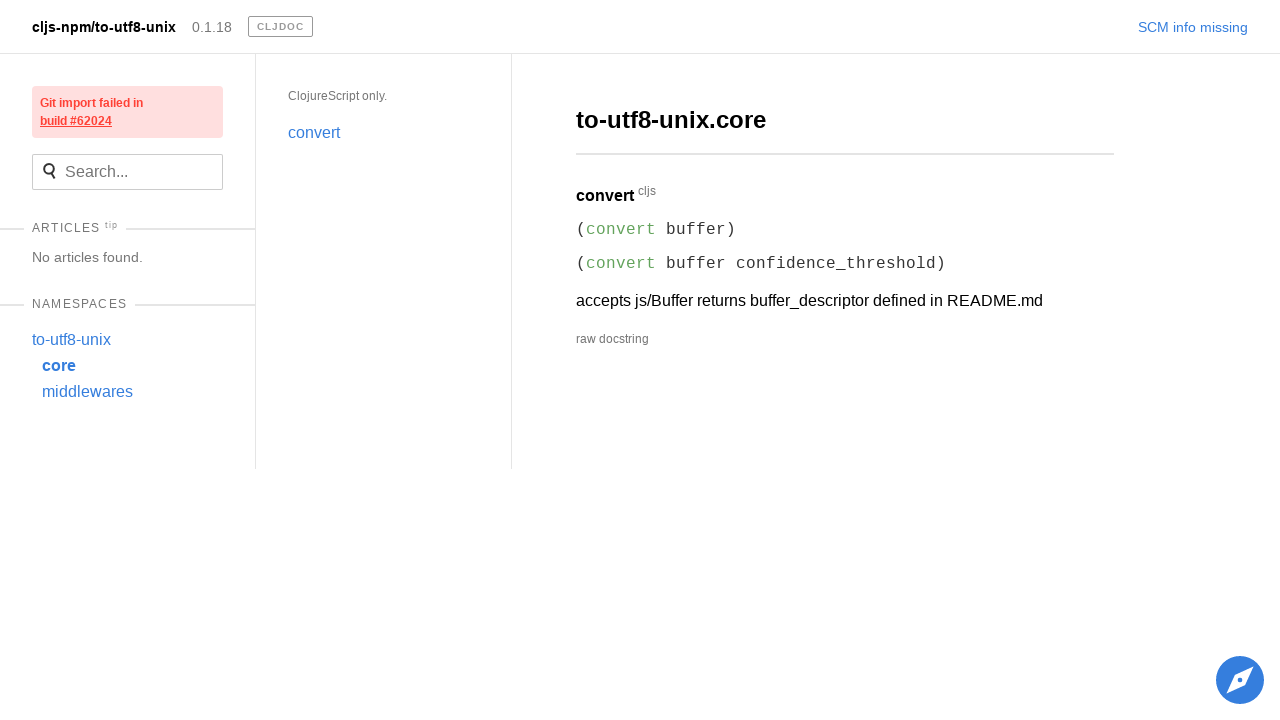

--- FILE ---
content_type: text/html
request_url: https://cljdoc.org/d/cljs-npm/to-utf8-unix/0.1.18/api/to-utf8-unix.core
body_size: 2901
content:
<!DOCTYPE html>
<html><head><title>to-utf8-unix.core — cljs-npm/to-utf8-unix 0.1.18</title><meta charset="utf-8"><meta content="cljs-npm/to-utf8-unix: Converts the character encoding of files into UTF8 and every end of line into &apos;\n&apos;. Documentation for cljs-npm/to-utf8-unix v0.1.18 on cljdoc." name="description"><meta content="to-utf8-unix.core — cljs-npm/to-utf8-unix 0.1.18" itemprop="name"><meta content="cljs-npm/to-utf8-unix: Converts the character encoding of files into UTF8 and every end of line into &apos;\n&apos;. Documentation for cljs-npm/to-utf8-unix v0.1.18 on cljdoc." itemprop="description"><meta content="https://cljdoc.org/cljdoc-logo-square.X7GPIA6J.png" itemprop="image"><meta content="website" property="og:type"><meta content="to-utf8-unix.core — cljs-npm/to-utf8-unix 0.1.18" property="og:title"><meta content="cljs-npm/to-utf8-unix: Converts the character encoding of files into UTF8 and every end of line into &apos;\n&apos;. Documentation for cljs-npm/to-utf8-unix v0.1.18 on cljdoc." property="og:description"><meta content="https://dynogee.com/gen?id=4j9ovv5ojagy8ik&amp;page-title=%28ns%20to-utf8-unix.core%29&amp;project-name=cljs-npm%2Fto-utf8-unix" property="og:image"><meta content="summary_large_image" name="twitter:card"><link href="/favicon.5FT6YZC2.ico" rel="icon" type="image/x-icon"><link href="/opensearch.xml" rel="search" title="cljdoc" type="application/opensearchdescription+xml"><meta content="width=device-width, initial-scale=1" name="viewport"><link href="/tachyons.WX2L3WJE.css" rel="stylesheet" type="text/css"><link href="/cljdoc.HXG2B7CJ.css" rel="stylesheet" type="text/css"></head><body><div class="sans-serif"><div class="flex flex-column fixed-ns bottom-0 left-0 right-0 top-0"><div class="fixed top-0 left-0 right-0 static-ns flex-shrink-0 z-3"><nav class="pv2 ph3 pv3-ns ph4-ns bb b--black-10 flex items-center bg-white"><a class="dib v-mid link dim black b f6 mr3" href="/d/cljs-npm/to-utf8-unix/0.1.18">cljs-npm/to-utf8-unix</a><a class="dib v-mid link dim gray f6 mr3" href="/versions/cljs-npm/to-utf8-unix">0.1.18</a><a href="/"><span class="link dib v-mid mr3 pv1 ph2 ba hover-blue br1 ttu b silver tracked" style="font-size:10px">cljdoc</span></a><div class="tr" style="flex-grow:1;"><form action="/api/request-build2" class="dn dib-ns mr3" method="POST"><input class="pa2 mr2 br2 ba outline-0 blue" name="project" type="hidden" value="cljs-npm/to-utf8-unix"><input class="pa2 mr2 br2 ba outline-0 blue" name="version" type="hidden" value="0.1.18"><input class="f7 white hover-near-white outline-0 bn bg-white" type="submit" value="rebuild"></form><a class="f6 link blue" href="https://github.com/cljdoc/cljdoc/blob/master/doc/userguide/for-library-authors.adoc#git-sources">SCM info missing</a></div></nav><div class="dn-ns" data-id="cljdoc-js--mobile-nav" id="db"></div></div><div class="bg-blue dn-ns pt4 tc" style="height:5.2rem;"><span class="b white mt3">Liking cljdoc? Tell your friends :D</span></div><div class="flex flex-row" style="min-height:0;"><nav class="js--main-sidebar w5 pa3 pa4-ns br b--black-10 db-ns dn overflow-y-scroll border-box flex-shrink-0"><a class="db mb3 pa2 bg-washed-red br2 f7 red b lh-copy link" href="/builds/62024">Git import failed in <span class="underline nowrap">build #62024</span></a><div class="mb4"><div data-id="cljdoc-js--single-docset-search" data-searchset-url="/api/searchset/cljs-npm/to-utf8-unix/0.1.18"></div></div><div class="mb4 js--articles"><h4 class="relative ttu f7 fw5 mt1 mb2 tracked gray"><hr class="absolute left-0 right-0 nl3 nr3 nl4-ns nr4-ns b--solid b--black-10"><span class="relative nl2 nr2 ph2 bg-white"><span>Articles<sup class="ttl"><a data-id="cljdoc-js--articles-tip-toggler" href="#"><span class="link dib ml1 v-mid hover-blue ttl silver">tip</span></a></sup></span></span></h4><div class="dn" data-id="cljdoc-js--articles-tip"><div class="mb1 ba br3 silver b--blue bw1 db f6 w-100 pt1 pa1"><p class="ma1">No Git repository found for library.</p><p class="ma1"><a class="blue link" href="https://github.com/cljdoc/cljdoc/blob/master/doc/userguide/for-library-authors.adoc#git-sources">→ Git Sources docs</a></p></div></div><div class="mb4"><p class="f6 gray lh-title">No articles found.</p></div></div><div class="mb4"><h4 class="relative ttu f7 fw5 mt1 mb2 tracked gray"><hr class="absolute left-0 right-0 nl3 nr3 nl4-ns nr4-ns b--solid b--black-10"><span class="relative nl2 nr2 ph2 bg-white">Namespaces</span></h4><div><ul class="list pl0"><li><a class="link hover-dark-blue blue dib pv1" href="/d/cljs-npm/to-utf8-unix/0.1.18/api/to-utf8-unix" style="margin-left:0px;">to-utf8-unix</a></li><li><a class="link hover-dark-blue blue dib pv1 b" href="/d/cljs-npm/to-utf8-unix/0.1.18/api/to-utf8-unix.core" style="margin-left:10px;">core</a></li><li><a class="link hover-dark-blue blue dib pv1" href="/d/cljs-npm/to-utf8-unix/0.1.18/api/to-utf8-unix.middlewares" style="margin-left:10px;">middlewares</a></li></ul></div></div></nav><div class="js--namespace-contents-scroll-view w5 pa3 pa4-ns br b--black-10 db-ns dn overflow-y-scroll flex-shrink-0"><span class="f7 fw5 gray">ClojureScript only.</span><div class="pb4"><ul class="list pl0"><li class="def-item"><a class="link dim blue dib pa1 pl0" href="#convert" style="margin-left:0px;">convert</a></li></ul></div></div><div class="js--main-scroll-view db-ns ph3 pl5-ns pr4-ns flex-grow-1 overflow-y-scroll"><div class="ns-page"><div class="w-80-ns pv4"><h2>to-utf8-unix.core</h2><div></div><div class="def-block"><hr class="mv3 b--black-10"><h4 class="def-block-title mv0 pv3" id="convert" name="convert">convert<sup class="f7 fw2 gray ml1">cljs</sup></h4><div><pre class="ma0 pa0 pb3"><code class="db language-clojure">(convert buffer)</code></pre><pre class="ma0 pa0 pb3"><code class="db language-clojure">(convert buffer confidence_threshold)</code></pre><div><div class="lh-copy markdown cljdoc-markup"><p>accepts js/Buffer
returns buffer_descriptor defined in README.md</p>
</div><pre class="lh-copy pa0 ma0 mb3 code br2 f6 overflow-x-scroll raw dn">accepts js/Buffer
returns buffer_descriptor defined in README.md</pre></div></div><a class="link f7 gray hover-dark-gray js--toggle-raw" href="#">raw docstring</a></div></div></div></div><div><svg class="ma3 fixed right-0 bottom-0 pointer dn db-ns button" data-id="cljdoc-js--meta-icon" height="48" viewBox="0 0 20 20" width="48"><path d="M10 20a10 10 0 1 1 0-20 10 10 0 0 1 0 20zM7.88 7.88l-3.54 7.78 7.78-3.54 3.54-7.78-7.78 3.54zM10 11a1 1 0 1 1 0-2 1 1 0 0 1 0 2z"></path></svg><div class="ma3 pa3 ba br3 bw1 b--blue fixed right-0 bottom-0 bg-white dn" data-id="cljdoc-js--meta-dialog" style="width:20rem"><p class="ma0"><b>cljdoc</b> builds &amp; hosts documentation for Clojure/Script libraries</p><div class="mt3"><span class="tracked">Keyboard shortcuts</span><div class="overflow-auto"><table class="w-auto"><tbody class="lh-copy"><tr><td class="nowrap tl gray"><span><kbd class="dib mid-gray bw1 b--solid b--light-silver bg-light-gray br2 pv1 ph2 sans-serif lh-solid v-mid tc f6" data-id="cljdoc-js--modifier-key" style="cursor: default; min-width: 0.75rem;">Ctrl</kbd><span class="pa1 code">+</span><kbd class="dib mid-gray bw1 b--solid b--light-silver bg-light-gray br2 pv1 ph2 sans-serif lh-solid v-mid tc f6" style="cursor: default; min-width: 0.75rem;">k</kbd></span></td><td class="pl2 tl">Jump to recent docs</td></tr><tr><td class="nowrap tl gray"><span><kbd class="dib mid-gray bw1 b--solid b--light-silver bg-light-gray br2 pv1 ph2 sans-serif lh-solid v-mid tc f6" style="cursor: default; min-width: 0.75rem;">←</kbd></span></td><td class="pl2 tl">Move to previous article</td></tr><tr><td class="nowrap tl gray"><span><kbd class="dib mid-gray bw1 b--solid b--light-silver bg-light-gray br2 pv1 ph2 sans-serif lh-solid v-mid tc f6" style="cursor: default; min-width: 0.75rem;">→</kbd></span></td><td class="pl2 tl">Move to next article</td></tr><tr><td class="nowrap tl gray"><span><kbd class="dib mid-gray bw1 b--solid b--light-silver bg-light-gray br2 pv1 ph2 sans-serif lh-solid v-mid tc f6" data-id="cljdoc-js--modifier-key" style="cursor: default; min-width: 0.75rem;">Ctrl</kbd><span class="pa1 code">+</span><kbd class="dib mid-gray bw1 b--solid b--light-silver bg-light-gray br2 pv1 ph2 sans-serif lh-solid v-mid tc f6" style="cursor: default; min-width: 0.75rem;">/</kbd></span></td><td class="pl2 tl">Jump to the search field</td></tr></tbody></table></div></div><div class="mv3"><a class="di link white bg-blue ph2 pv1 br2 mt2 pointer hover-bg-dark-blue lh-copy db" href="https://github.com/cljdoc/cljdoc/issues">Raise an issue</a><a class="di link white bg-blue ph2 pv1 br2 mt2 pointer hover-bg-dark-blue lh-copy db" href="https://github.com/cljdoc/cljdoc">Browse cljdoc source</a><a class="di link white bg-blue ph2 pv1 br2 mt2 pointer hover-bg-dark-blue lh-copy db" href="https://clojurians.slack.com/messages/C8V0BQ0M6/">Chat on Slack</a></div><a class="link white bg-blue ph2 pv1 br2 pointer hover-bg-dark-blue fr f6 lh-copy" data-id="cljdoc-js--meta-close">× close</a></div></div></div></div></div><div data-id="cljdoc-switcher"></div><script src="/cljdoc.KGXMHUDX.js"></script><div><script src="https://cdn.jsdelivr.net/gh/highlightjs/cdn-release@11.11.1/build/highlight.min.js" type="text/javascript"></script><script src="https://cdn.jsdelivr.net/gh/highlightjs/cdn-release@11.11.1/build/languages/clojure.min.js" type="text/javascript"></script><script src="https://cdn.jsdelivr.net/gh/highlightjs/cdn-release@11.11.1/build/languages/clojure-repl.min.js" type="text/javascript"></script><script src="https://cdn.jsdelivr.net/gh/highlightjs/cdn-release@11.11.1/build/languages/asciidoc.min.js" type="text/javascript"></script><script src="https://cdn.jsdelivr.net/gh/highlightjs/cdn-release@11.11.1/build/languages/groovy.min.js" type="text/javascript"></script><script>hljs.configure({ignoreUnescapedHTML: true});
     hljs.addPlugin(copyButtonPlugin);
     hljs.addPlugin(mergeHTMLPlugin);
     hljs.registerAliases(['cljs','cljc','bb'], { languageName: 'clojure' });
     hljs.highlightAll();</script></div></body></html>

--- FILE ---
content_type: application/javascript; charset=utf-8
request_url: https://cdn.jsdelivr.net/gh/highlightjs/cdn-release@11.11.1/build/languages/groovy.min.js
body_size: 303
content:
/*! `groovy` grammar compiled for Highlight.js 11.11.1 */
(()=>{var e=(()=>{"use strict";function e(e,a={}){return a.variants=e,a}
return a=>{
const n=a.regex,t="[A-Za-z0-9_$]+",r=e([a.C_LINE_COMMENT_MODE,a.C_BLOCK_COMMENT_MODE,a.COMMENT("/\\*\\*","\\*/",{
relevance:0,contains:[{begin:/\w+@/,relevance:0},{className:"doctag",
begin:"@[A-Za-z]+"}]})]),s={className:"regexp",begin:/~?\/[^\/\n]+\//,
contains:[a.BACKSLASH_ESCAPE]
},i=e([a.BINARY_NUMBER_MODE,a.C_NUMBER_MODE]),l=e([{begin:/"""/,end:/"""/},{
begin:/'''/,end:/'''/},{begin:"\\$/",end:"/\\$",relevance:10
},a.APOS_STRING_MODE,a.QUOTE_STRING_MODE],{className:"string"}),c={
match:[/(class|interface|trait|enum|record|extends|implements)/,/\s+/,a.UNDERSCORE_IDENT_RE],
scope:{1:"keyword",3:"title.class"}};return{name:"Groovy",keywords:{
"variable.language":"this super",literal:"true false null",
type:["byte","short","char","int","long","boolean","float","double","void"],
keyword:["def","as","in","assert","trait","abstract","static","volatile","transient","public","private","protected","synchronized","final","class","interface","enum","if","else","for","while","switch","case","break","default","continue","throw","throws","try","catch","finally","implements","extends","new","import","package","return","instanceof","var"]
},contains:[a.SHEBANG({binary:"groovy",relevance:10}),r,l,s,i,c,{
className:"meta",begin:"@[A-Za-z]+",relevance:0},{className:"attr",
begin:t+"[ \t]*:",relevance:0},{begin:/\?/,end:/:/,relevance:0,
contains:[r,l,s,i,"self"]},{className:"symbol",
begin:"^[ \t]*"+n.lookahead(t+":"),excludeBegin:!0,end:t+":",relevance:0}],
illegal:/#|<\//}}})();hljs.registerLanguage("groovy",e)})();

--- FILE ---
content_type: text/javascript
request_url: https://cljdoc.org/cljdoc.KGXMHUDX.js
body_size: 29286
content:
(()=>{var bo=Object.create;var Zt=Object.defineProperty,qo=Object.defineProperties,wo=Object.getOwnPropertyDescriptor,So=Object.getOwnPropertyDescriptors,ko=Object.getOwnPropertyNames,Cn=Object.getOwnPropertySymbols,Ao=Object.getPrototypeOf,jn=Object.prototype.hasOwnProperty,Eo=Object.prototype.propertyIsEnumerable;var xt=(e,n)=>(n=Symbol[e])?n:Symbol.for("Symbol."+e),Io=e=>{throw TypeError(e)};var Yt=(e,n,t)=>n in e?Zt(e,n,{enumerable:!0,configurable:!0,writable:!0,value:t}):e[n]=t,rt=(e,n)=>{for(var t in n||(n={}))jn.call(n,t)&&Yt(e,t,n[t]);if(Cn)for(var t of Cn(n))Eo.call(n,t)&&Yt(e,t,n[t]);return e},Xt=(e,n)=>qo(e,So(n));var Nn=(e,n)=>()=>(n||e((n={exports:{}}).exports,n),n.exports);var $o=(e,n,t,r)=>{if(n&&typeof n=="object"||typeof n=="function")for(let o of ko(n))!jn.call(e,o)&&o!==t&&Zt(e,o,{get:()=>n[o],enumerable:!(r=wo(n,o))||r.enumerable});return e};var Fn=(e,n,t)=>(t=e!=null?bo(Ao(e)):{},$o(n||!e||!e.__esModule?Zt(t,"default",{value:e,enumerable:!0}):t,e));var Tn=(e,n,t)=>Yt(e,typeof n!="symbol"?n+"":n,t);var ct=function(e,n){this[0]=e,this[1]=n},Bn=(e,n,t)=>{var r=(s,u,c,l)=>{try{var h=t[s](u),a=(u=h.value)instanceof ct,v=h.done;Promise.resolve(a?u[0]:u).then(m=>a?r(s==="return"?s:"next",u[1]?{done:m.done,value:m.value}:m,c,l):c({value:m,done:v})).catch(m=>r("throw",m,c,l))}catch(m){l(m)}},o=s=>i[s]=u=>new Promise((c,l)=>r(s,u,c,l)),i={};return t=t.apply(e,n),i[xt("asyncIterator")]=()=>i,o("next"),o("throw"),o("return"),i},bt=e=>{var n=e[xt("asyncIterator")],t=!1,r,o={};return n==null?(n=e[xt("iterator")](),r=i=>o[i]=s=>n[i](s)):(n=n.call(e),r=i=>o[i]=s=>{if(t){if(t=!1,i==="throw")throw s;return s}return t=!0,{done:!1,value:new ct(new Promise(u=>{var c=n[i](s);c instanceof Object||Io("Object expected"),u(c)}),1)}}),o[xt("iterator")]=()=>o,r("next"),"throw"in n?r("throw"):o.throw=i=>{throw i},"return"in n&&r("return"),o};var Wr=Nn((Hr,Vt)=>{((e,n)=>{typeof define=="function"&&define.amd?define([],n):typeof Vt=="object"&&Vt.exports?Vt.exports=n():e.fuzzysort=n()})(Hr,e=>{"use strict";var n=(d,_)=>{if(!d||!_)return S;var y=m(d);N(_)||(_=v(_));var x=y.bitflags;return(x&_._bitflags)!==x?S:j(y,_)},t=(d,_,y)=>{if(!d)return y!=null&&y.all?M(_,y):q;var x=m(d),E=x.bitflags,w=x.containsSpace,b=h((y==null?void 0:y.threshold)||0),L=(y==null?void 0:y.limit)||B,I=0,P=0,Q=_.length;function xe(Ve){I<L?(C.add(Ve),++I):(++P,Ve._score>C.peek()._score&&C.replaceTop(Ve))}if(y!=null&&y.key)for(var he=y.key,H=0;H<Q;++H){var ve=_[H],W=Ne(ve,he);if(W&&(N(W)||(W=v(W)),(E&W._bitflags)===E)){var J=j(x,W);J!==S&&(J._score<b||(J.obj=ve,xe(J)))}}else if(y!=null&&y.keys){var Re=y.keys,ke=Re.length;e:for(var H=0;H<Q;++H){var ve=_[H];{for(var me=0,K=0;K<ke;++K){var he=Re[K],W=Ne(ve,he);if(!W){ye[K]=pe;continue}N(W)||(W=v(W)),ye[K]=W,me|=W._bitflags}if((E&me)!==E)continue}if(w)for(let V=0;V<x.spaceSearches.length;V++)le[V]=G;for(var K=0;K<ke;++K){if(W=ye[K],W===pe){$e[K]=pe;continue}if($e[K]=j(x,W,!1,w),$e[K]===S){$e[K]=pe;continue}if(w)for(let Y=0;Y<x.spaceSearches.length;Y++){if(ee[Y]>-1e3&&le[Y]>G){var _e=(le[Y]+ee[Y])/4;_e>le[Y]&&(le[Y]=_e)}ee[Y]>le[Y]&&(le[Y]=ee[Y])}}if(w){for(let V=0;V<x.spaceSearches.length;V++)if(le[V]===G)continue e}else{var R=!1;for(let V=0;V<ke;V++)if($e[V]._score!==G){R=!0;break}if(!R)continue}var we=new u(ke);for(let V=0;V<ke;V++)we[V]=$e[V];if(w){var se=0;for(let V=0;V<x.spaceSearches.length;V++)se+=le[V]}else{var se=G;for(let Y=0;Y<ke;Y++){var J=we[Y];if(J._score>-1e3&&se>G){var _e=(se+J._score)/4;_e>se&&(se=_e)}J._score>se&&(se=J._score)}}if(we.obj=ve,we._score=se,y!=null&&y.scoreFn){if(se=y.scoreFn(we),!se)continue;se=h(se),we._score=se}se<b||xe(we)}}else for(var H=0;H<Q;++H){var W=_[H];if(W&&(N(W)||(W=v(W)),(E&W._bitflags)===E)){var J=j(x,W);J!==S&&(J._score<b||xe(J))}}if(I===0)return q;for(var Pe=new Array(I),H=I-1;H>=0;--H)Pe[H]=C.poll();return Pe.total=I+P,Pe},r=(d,_="<b>",y="</b>")=>{for(var x=typeof _=="function"?_:void 0,E=d.target,w=E.length,b=d.indexes,L="",I=0,P=0,Q=!1,xe=[],he=0;he<w;++he){var H=E[he];if(b[P]===he){if(++P,Q||(Q=!0,x?(xe.push(L),L=""):L+=_),P===b.length){x?(L+=H,xe.push(x(L,I++)),L="",xe.push(E.substr(he+1))):L+=H+y+E.substr(he+1);break}}else Q&&(Q=!1,x?(xe.push(x(L,I++)),L=""):L+=y);L+=H}return x?xe:L},o=d=>{typeof d=="number"?d=""+d:typeof d!="string"&&(d="");var _=$(d);return c(d,{_targetLower:_._lower,_targetLowerCodes:_.lowerCodes,_bitflags:_.bitflags})},i=()=>{X.clear(),re.clear()};class s{get indexes(){return this._indexes.slice(0,this._indexes.len).sort((_,y)=>_-y)}set indexes(_){return this._indexes=_}highlight(_,y){return r(this,_,y)}get score(){return l(this._score)}set score(_){this._score=h(_)}}class u extends Array{get score(){return l(this._score)}set score(_){this._score=h(_)}}var c=(d,_)=>{var x,E,w,b,L,I,P;let y=new s;return y.target=d,y.obj=(x=_.obj)!=null?x:S,y._score=(E=_._score)!=null?E:G,y._indexes=(w=_._indexes)!=null?w:[],y._targetLower=(b=_._targetLower)!=null?b:"",y._targetLowerCodes=(L=_._targetLowerCodes)!=null?L:S,y._nextBeginningIndexes=(I=_._nextBeginningIndexes)!=null?I:S,y._bitflags=(P=_._bitflags)!=null?P:0,y},l=d=>d===G?0:d>1?d:Math.E**(((-d+1)**.04307-1)*-2),h=d=>d===0?G:d>1?d:1-Math.pow(Math.log(d)/-2+1,1/.04307),a=d=>{typeof d=="number"?d=""+d:typeof d!="string"&&(d=""),d=d.trim();var _=$(d),y=[];if(_.containsSpace){var x=d.split(/\s+/);x=[...new Set(x)];for(var E=0;E<x.length;E++)if(x[E]!==""){var w=$(x[E]);y.push({lowerCodes:w.lowerCodes,_lower:x[E].toLowerCase(),containsSpace:!1})}}return{lowerCodes:_.lowerCodes,_lower:_._lower,containsSpace:_.containsSpace,bitflags:_.bitflags,spaceSearches:y}},v=d=>{if(d.length>999)return o(d);var _=X.get(d);return _!==void 0||(_=o(d),X.set(d,_)),_},m=d=>{if(d.length>999)return a(d);var _=re.get(d);return _!==void 0||(_=a(d),re.set(d,_)),_},M=(d,_)=>{var y=[];y.total=d.length;var x=(_==null?void 0:_.limit)||B;if(_!=null&&_.key)for(var E=0;E<d.length;E++){var w=d[E],b=Ne(w,_.key);if(b!=S){N(b)||(b=v(b));var L=c(b.target,{_score:b._score,obj:w});if(y.push(L),y.length>=x)return y}}else if(_!=null&&_.keys)for(var E=0;E<d.length;E++){for(var w=d[E],I=new u(_.keys.length),P=_.keys.length-1;P>=0;--P){var b=Ne(w,_.keys[P]);if(!b){I[P]=pe;continue}N(b)||(b=v(b)),b._score=G,b._indexes.len=0,I[P]=b}if(I.obj=w,I._score=G,y.push(I),y.length>=x)return y}else for(var E=0;E<d.length;E++){var b=d[E];if(b!=S&&(N(b)||(b=v(b)),b._score=G,b._indexes.len=0,y.push(b),y.length>=x))return y}return y},j=(d,_,y=!1,x=!1)=>{if(y===!1&&d.containsSpace)return k(d,_,x);for(var E=d._lower,w=d.lowerCodes,b=w[0],L=_._targetLowerCodes,I=w.length,P=L.length,H=0,Q=0,xe=0;;){var he=b===L[Q];if(he){if(ae[xe++]=Q,++H,H===I)break;b=w[H]}if(++Q,Q>=P)return S}var H=0,ve=!1,W=0,J=_._nextBeginningIndexes;J===S&&(J=_._nextBeginningIndexes=z(_.target)),Q=ae[0]===0?0:J[ae[0]-1];var Re=0;if(Q!==P)for(;;)if(Q>=P){if(H<=0||(++Re,Re>200))break;--H;var ke=de[--W];Q=J[ke]}else{var he=w[H]===L[Q];if(he){if(de[W++]=Q,++H,H===I){ve=!0;break}++Q}else Q=J[Q]}var me=I<=1?-1:_._targetLower.indexOf(E,ae[0]),K=!!~me,_e=K?me===0||_._nextBeginningIndexes[me-1]===me:!1;if(K&&!_e){for(var R=0;R<J.length;R=J[R])if(!(R<=me)){for(var we=0;we<I&&w[we]===_._targetLowerCodes[R+we];we++);if(we===I){me=R,_e=!0;break}}}var se=V=>{for(var Y=0,Ln=0,Fe=1;Fe<I;++Fe)V[Fe]-V[Fe-1]!==1&&(Y-=V[Fe],++Ln);var xo=V[I-1]-V[0]-(I-1);if(Y-=(12+xo)*Ln,V[0]!==0&&(Y-=V[0]*V[0]*.2),!ve)Y*=1e3;else{for(var Jt=1,Fe=J[0];Fe<P;Fe=J[Fe])++Jt;Jt>24&&(Y*=(Jt-24)*10)}return Y-=(P-I)/2,K&&(Y/=1+I*I*1),_e&&(Y/=1+I*I*1),Y-=(P-I)/2,Y};if(ve)if(_e){for(var R=0;R<I;++R)ae[R]=me+R;var Pe=ae,Ve=se(ae)}else var Pe=de,Ve=se(de);else{if(K)for(var R=0;R<I;++R)ae[R]=me+R;var Pe=ae,Ve=se(Pe)}_._score=Ve;for(var R=0;R<I;++R)_._indexes[R]=Pe[R];_._indexes.len=I;let yt=new s;return yt.target=_.target,yt._score=_._score,yt._indexes=_._indexes,yt},k=(d,_,y)=>{for(var x=new Set,E=0,w=S,b=0,L=d.spaceSearches,I=L.length,P=0,Q=()=>{for(let _e=P-1;_e>=0;_e--)_._nextBeginningIndexes[ie[_e*2+0]]=ie[_e*2+1]},xe=!1,K=0;K<I;++K){ee[K]=G;var he=L[K];if(w=j(he,_),y){if(w===S)continue;xe=!0}else if(w===S)return Q(),S;var H=K===I-1;if(!H){var ve=w._indexes,W=!0;for(let R=0;R<ve.len-1;R++)if(ve[R+1]-ve[R]!==1){W=!1;break}if(W){var J=ve[ve.len-1]+1,Re=_._nextBeginningIndexes[J-1];for(let R=J-1;R>=0&&Re===_._nextBeginningIndexes[R];R--)_._nextBeginningIndexes[R]=J,ie[P*2+0]=R,ie[P*2+1]=Re,P++}}E+=w._score/I,ee[K]=w._score/I,w._indexes[0]<b&&(E-=(b-w._indexes[0])*2),b=w._indexes[0];for(var ke=0;ke<w._indexes.len;++ke)x.add(w._indexes[ke])}if(y&&!xe)return S;Q();var me=j(d,_,!0);if(me!==S&&me._score>E){if(y)for(var K=0;K<I;++K)ee[K]=me._score/I;return me}y&&(w=_),w._score=E;var K=0;for(let _e of x)w._indexes[K++]=_e;return w._indexes.len=K,w},A=d=>d.replace(new RegExp("\\p{Script=Latin}+","gu"),_=>_.normalize("NFD")).replace(/[\u0300-\u036f]/g,""),$=d=>{d=A(d);for(var _=d.length,y=d.toLowerCase(),x=[],E=0,w=!1,b=0;b<_;++b){var L=x[b]=y.charCodeAt(b);if(L===32){w=!0;continue}var I=L>=97&&L<=122?L-97:L>=48&&L<=57?26:L<=127?30:31;E|=1<<I}return{lowerCodes:x,bitflags:E,containsSpace:w,_lower:y}},T=d=>{for(var _=d.length,y=[],x=0,E=!1,w=!1,b=0;b<_;++b){var L=d.charCodeAt(b),I=L>=65&&L<=90,P=I||L>=97&&L<=122||L>=48&&L<=57,Q=I&&!E||!w||!P;E=I,w=P,Q&&(y[x++]=b)}return y},z=d=>{d=A(d);for(var _=d.length,y=T(d),x=[],E=y[0],w=0,b=0;b<_;++b)E>b?x[b]=E:(E=y[++w],x[b]=E===void 0?_:E);return x},X=new Map,re=new Map,ae=[],de=[],ie=[],le=[],ee=[],ye=[],$e=[],Ne=(d,_)=>{var y=d[_];if(y!==void 0)return y;if(typeof _=="function")return _(d);var x=_;Array.isArray(_)||(x=_.split("."));for(var E=x.length,w=-1;d&&++w<E;)d=d[x[w]];return d},N=d=>typeof d=="object"&&typeof d._bitflags=="number",B=1/0,G=-B,q=[];q.total=0;var S=null,pe=o(""),qe=d=>{var _=[],y=0,x={},E=w=>{for(var b=0,L=_[b],I=1;I<y;){var P=I+1;b=I,P<y&&_[P]._score<_[I]._score&&(b=P),_[b-1>>1]=_[b],I=1+(b<<1)}for(var Q=b-1>>1;b>0&&L._score<_[Q]._score;Q=(b=Q)-1>>1)_[b]=_[Q];_[b]=L};return x.add=(w=>{var b=y;_[y++]=w;for(var L=b-1>>1;b>0&&w._score<_[L]._score;L=(b=L)-1>>1)_[b]=_[L];_[b]=w}),x.poll=(w=>{if(y!==0){var b=_[0];return _[0]=_[--y],E(),b}}),x.peek=(w=>{if(y!==0)return _[0]}),x.replaceTop=(w=>{_[0]=w,E()}),x},C=qe();return{single:n,go:t,prepare:o,cleanup:i}})});var oo=Nn((no,ro)=>{(function(){var e=function(t){var r=new e.Index;return r.pipeline.add(e.trimmer,e.stopWordFilter,e.stemmer),t&&t.call(r,r),r};e.version="0.9.5",window.lunr=e;e.utils={},e.utils.warn=(function(t){return function(r){t.console&&console.warn&&console.warn(r)}})(this),e.utils.toString=function(t){return t==null?"":t.toString()};e.EventEmitter=function(){this.events={}},e.EventEmitter.prototype.addListener=function(){var t=Array.prototype.slice.call(arguments),r=t.pop(),o=t;if(typeof r!="function")throw new TypeError("last argument must be a function");o.forEach(function(i){this.hasHandler(i)||(this.events[i]=[]),this.events[i].push(r)},this)},e.EventEmitter.prototype.removeListener=function(t,r){if(this.hasHandler(t)){var o=this.events[t].indexOf(r);o!==-1&&(this.events[t].splice(o,1),this.events[t].length==0&&delete this.events[t])}},e.EventEmitter.prototype.emit=function(t){if(this.hasHandler(t)){var r=Array.prototype.slice.call(arguments,1);this.events[t].forEach(function(o){o.apply(void 0,r)},this)}},e.EventEmitter.prototype.hasHandler=function(t){return t in this.events};e.tokenizer=function(t){if(!arguments.length||t===null||t===void 0)return[];if(Array.isArray(t)){var r=t.filter(function(i){return i!=null});r=r.map(function(i){return e.utils.toString(i).toLowerCase()});var o=[];return r.forEach(function(i){var s=i.split(e.tokenizer.seperator);o=o.concat(s)},this),o}return t.toString().trim().toLowerCase().split(e.tokenizer.seperator)},e.tokenizer.defaultSeperator=/[\s\-]+/,e.tokenizer.seperator=e.tokenizer.defaultSeperator,e.tokenizer.setSeperator=function(t){t!=null&&typeof t=="object"&&(e.tokenizer.seperator=t)},e.tokenizer.resetSeperator=function(){e.tokenizer.seperator=e.tokenizer.defaultSeperator},e.tokenizer.getSeperator=function(){return e.tokenizer.seperator};e.Pipeline=function(){this._queue=[]},e.Pipeline.registeredFunctions={},e.Pipeline.registerFunction=function(t,r){r in e.Pipeline.registeredFunctions&&e.utils.warn("Overwriting existing registered function: "+r),t.label=r,e.Pipeline.registeredFunctions[r]=t},e.Pipeline.getRegisteredFunction=function(t){return t in e.Pipeline.registeredFunctions?e.Pipeline.registeredFunctions[t]:null},e.Pipeline.warnIfFunctionNotRegistered=function(t){var r=t.label&&t.label in this.registeredFunctions;r||e.utils.warn(`Function is not registered with pipeline. This may cause problems when serialising the index.
`,t)},e.Pipeline.load=function(t){var r=new e.Pipeline;return t.forEach(function(o){var i=e.Pipeline.getRegisteredFunction(o);if(i)r.add(i);else throw new Error("Cannot load un-registered function: "+o)}),r},e.Pipeline.prototype.add=function(){var t=Array.prototype.slice.call(arguments);t.forEach(function(r){e.Pipeline.warnIfFunctionNotRegistered(r),this._queue.push(r)},this)},e.Pipeline.prototype.after=function(t,r){e.Pipeline.warnIfFunctionNotRegistered(r);var o=this._queue.indexOf(t);if(o===-1)throw new Error("Cannot find existingFn");this._queue.splice(o+1,0,r)},e.Pipeline.prototype.before=function(t,r){e.Pipeline.warnIfFunctionNotRegistered(r);var o=this._queue.indexOf(t);if(o===-1)throw new Error("Cannot find existingFn");this._queue.splice(o,0,r)},e.Pipeline.prototype.remove=function(t){var r=this._queue.indexOf(t);r!==-1&&this._queue.splice(r,1)},e.Pipeline.prototype.run=function(t){for(var r=[],o=t.length,i=this._queue.length,s=0;s<o;s++){for(var u=t[s],c=0;c<i&&(u=this._queue[c](u,s,t),u!=null);c++);u!=null&&r.push(u)}return r},e.Pipeline.prototype.reset=function(){this._queue=[]},e.Pipeline.prototype.get=function(){return this._queue},e.Pipeline.prototype.toJSON=function(){return this._queue.map(function(t){return e.Pipeline.warnIfFunctionNotRegistered(t),t.label})};e.Index=function(){this._fields=[],this._ref="id",this.pipeline=new e.Pipeline,this.documentStore=new e.DocumentStore,this.index={},this.eventEmitter=new e.EventEmitter,this._idfCache={},this.on("add","remove","update",(function(){this._idfCache={}}).bind(this))},e.Index.prototype.on=function(){var t=Array.prototype.slice.call(arguments);return this.eventEmitter.addListener.apply(this.eventEmitter,t)},e.Index.prototype.off=function(t,r){return this.eventEmitter.removeListener(t,r)},e.Index.load=function(t){t.version!==e.version&&e.utils.warn("version mismatch: current "+e.version+" importing "+t.version);var r=new this;r._fields=t.fields,r._ref=t.ref,r.documentStore=e.DocumentStore.load(t.documentStore),r.pipeline=e.Pipeline.load(t.pipeline),r.index={};for(var o in t.index)r.index[o]=e.InvertedIndex.load(t.index[o]);return r},e.Index.prototype.addField=function(t){return this._fields.push(t),this.index[t]=new e.InvertedIndex,this},e.Index.prototype.setRef=function(t){return this._ref=t,this},e.Index.prototype.saveDocument=function(t){return this.documentStore=new e.DocumentStore(t),this},e.Index.prototype.addDoc=function(t,o){if(t){var o=o===void 0?!0:o,i=t[this._ref];this.documentStore.addDoc(i,t),this._fields.forEach(function(s){var u=this.pipeline.run(e.tokenizer(t[s]));this.documentStore.addFieldLength(i,s,u.length);var c={};u.forEach(function(a){a in c?c[a]+=1:c[a]=1},this);for(var l in c){var h=c[l];h=Math.sqrt(h),this.index[s].addToken(l,{ref:i,tf:h})}},this),o&&this.eventEmitter.emit("add",t,this)}},e.Index.prototype.removeDocByRef=function(t,r){if(t&&this.documentStore.isDocStored()!==!1&&this.documentStore.hasDoc(t)){var o=this.documentStore.getDoc(t);this.removeDoc(o,!1)}},e.Index.prototype.removeDoc=function(t,o){if(t){var o=o===void 0?!0:o,i=t[this._ref];this.documentStore.hasDoc(i)&&(this.documentStore.removeDoc(i),this._fields.forEach(function(s){var u=this.pipeline.run(e.tokenizer(t[s]));u.forEach(function(c){this.index[s].removeToken(c,i)},this)},this),o&&this.eventEmitter.emit("remove",t,this))}},e.Index.prototype.updateDoc=function(t,o){var o=o===void 0?!0:o;this.removeDocByRef(t[this._ref],!1),this.addDoc(t,!1),o&&this.eventEmitter.emit("update",t,this)},e.Index.prototype.idf=function(t,r){var o="@"+r+"/"+t;if(Object.prototype.hasOwnProperty.call(this._idfCache,o))return this._idfCache[o];var i=this.index[r].getDocFreq(t),s=1+Math.log(this.documentStore.length/(i+1));return this._idfCache[o]=s,s},e.Index.prototype.getFields=function(){return this._fields.slice()},e.Index.prototype.search=function(t,r){if(!t)return[];var o=null;r!=null&&(o=JSON.stringify(r));var i=new e.Configuration(o,this.getFields()).get(),s=this.pipeline.run(e.tokenizer(t)),u={};for(var c in i){var l=this.fieldSearch(s,c,i),h=i[c].boost;for(var a in l)l[a]=l[a]*h;for(var a in l)a in u?u[a]+=l[a]:u[a]=l[a]}var v=[];for(var a in u)v.push({ref:a,score:u[a]});return v.sort(function(m,M){return M.score-m.score}),v},e.Index.prototype.fieldSearch=function(t,r,o){var i=o[r].bool,s=o[r].expand,u=o[r].boost,c=null,l={};if(u!==0)return t.forEach(function(h){var a=[h];s==!0&&(a=this.index[r].expandToken(h));var v={};a.forEach(function(m){var M=this.index[r].getDocs(m),j=this.idf(m,r);if(c&&i=="AND"){var k={};for(var A in c)A in M&&(k[A]=M[A]);M=k}m==h&&this.fieldSearchStats(l,m,M);for(var A in M){var $=this.index[r].getTermFrequency(m,A),T=this.documentStore.getFieldLength(A,r),z=1;T!=0&&(z=1/Math.sqrt(T));var X=1;m!=h&&(X=(1-(m.length-h.length)/m.length)*.15);var re=$*j*z*X;A in v?v[A]+=re:v[A]=re}},this),c=this.mergeScores(c,v,i)},this),c=this.coordNorm(c,l,t.length),c},e.Index.prototype.mergeScores=function(t,r,o){if(!t)return r;if(o=="AND"){var i={};for(var s in r)s in t&&(i[s]=t[s]+r[s]);return i}else{for(var s in r)s in t?t[s]+=r[s]:t[s]=r[s];return t}},e.Index.prototype.fieldSearchStats=function(t,r,o){for(var i in o)i in t?t[i].push(r):t[i]=[r]},e.Index.prototype.coordNorm=function(t,r,o){for(var i in t)if(i in r){var s=r[i].length;t[i]=t[i]*s/o}return t},e.Index.prototype.toJSON=function(){var t={};return this._fields.forEach(function(r){t[r]=this.index[r].toJSON()},this),{version:e.version,fields:this._fields,ref:this._ref,documentStore:this.documentStore.toJSON(),index:t,pipeline:this.pipeline.toJSON()}},e.Index.prototype.use=function(t){var r=Array.prototype.slice.call(arguments,1);r.unshift(this),t.apply(this,r)};e.DocumentStore=function(t){t==null?this._save=!0:this._save=t,this.docs={},this.docInfo={},this.length=0},e.DocumentStore.load=function(t){var r=new this;return r.length=t.length,r.docs=t.docs,r.docInfo=t.docInfo,r._save=t.save,r},e.DocumentStore.prototype.isDocStored=function(){return this._save},e.DocumentStore.prototype.addDoc=function(t,r){this.hasDoc(t)||this.length++,this._save===!0?this.docs[t]=n(r):this.docs[t]=null},e.DocumentStore.prototype.getDoc=function(t){return this.hasDoc(t)===!1?null:this.docs[t]},e.DocumentStore.prototype.hasDoc=function(t){return t in this.docs},e.DocumentStore.prototype.removeDoc=function(t){this.hasDoc(t)&&(delete this.docs[t],delete this.docInfo[t],this.length--)},e.DocumentStore.prototype.addFieldLength=function(t,r,o){t!=null&&this.hasDoc(t)!=!1&&(this.docInfo[t]||(this.docInfo[t]={}),this.docInfo[t][r]=o)},e.DocumentStore.prototype.updateFieldLength=function(t,r,o){t!=null&&this.hasDoc(t)!=!1&&this.addFieldLength(t,r,o)},e.DocumentStore.prototype.getFieldLength=function(t,r){return t==null||!(t in this.docs)||!(r in this.docInfo[t])?0:this.docInfo[t][r]},e.DocumentStore.prototype.toJSON=function(){return{docs:this.docs,docInfo:this.docInfo,length:this.length,save:this._save}};function n(t){if(t===null||typeof t!="object")return t;var r=t.constructor();for(var o in t)t.hasOwnProperty(o)&&(r[o]=t[o]);return r}e.stemmer=(function(){var t={ational:"ate",tional:"tion",enci:"ence",anci:"ance",izer:"ize",bli:"ble",alli:"al",entli:"ent",eli:"e",ousli:"ous",ization:"ize",ation:"ate",ator:"ate",alism:"al",iveness:"ive",fulness:"ful",ousness:"ous",aliti:"al",iviti:"ive",biliti:"ble",logi:"log"},r={icate:"ic",ative:"",alize:"al",iciti:"ic",ical:"ic",ful:"",ness:""},o="[^aeiou]",i="[aeiouy]",s=o+"[^aeiouy]*",u=i+"[aeiou]*",c="^("+s+")?"+u+s,l="^("+s+")?"+u+s+"("+u+")?$",h="^("+s+")?"+u+s+u+s,a="^("+s+")?"+i,v=new RegExp(c),m=new RegExp(h),M=new RegExp(l),j=new RegExp(a),k=/^(.+?)(ss|i)es$/,A=/^(.+?)([^s])s$/,$=/^(.+?)eed$/,T=/^(.+?)(ed|ing)$/,z=/.$/,X=/(at|bl|iz)$/,re=new RegExp("([^aeiouylsz])\\1$"),ae=new RegExp("^"+s+i+"[^aeiouwxy]$"),de=/^(.+?[^aeiou])y$/,ie=/^(.+?)(ational|tional|enci|anci|izer|bli|alli|entli|eli|ousli|ization|ation|ator|alism|iveness|fulness|ousness|aliti|iviti|biliti|logi)$/,le=/^(.+?)(icate|ative|alize|iciti|ical|ful|ness)$/,ee=/^(.+?)(al|ance|ence|er|ic|able|ible|ant|ement|ment|ent|ou|ism|ate|iti|ous|ive|ize)$/,ye=/^(.+?)(s|t)(ion)$/,$e=/^(.+?)e$/,Ne=/ll$/,N=new RegExp("^"+s+i+"[^aeiouwxy]$"),B=function(q){var S,pe,qe,C,d,_,y;if(q.length<3)return q;if(qe=q.substr(0,1),qe=="y"&&(q=qe.toUpperCase()+q.substr(1)),C=k,d=A,C.test(q)?q=q.replace(C,"$1$2"):d.test(q)&&(q=q.replace(d,"$1$2")),C=$,d=T,C.test(q)){var x=C.exec(q);C=v,C.test(x[1])&&(C=z,q=q.replace(C,""))}else if(d.test(q)){var x=d.exec(q);S=x[1],d=j,d.test(S)&&(q=S,d=X,_=re,y=ae,d.test(q)?q=q+"e":_.test(q)?(C=z,q=q.replace(C,"")):y.test(q)&&(q=q+"e"))}if(C=de,C.test(q)){var x=C.exec(q);S=x[1],q=S+"i"}if(C=ie,C.test(q)){var x=C.exec(q);S=x[1],pe=x[2],C=v,C.test(S)&&(q=S+t[pe])}if(C=le,C.test(q)){var x=C.exec(q);S=x[1],pe=x[2],C=v,C.test(S)&&(q=S+r[pe])}if(C=ee,d=ye,C.test(q)){var x=C.exec(q);S=x[1],C=m,C.test(S)&&(q=S)}else if(d.test(q)){var x=d.exec(q);S=x[1]+x[2],d=m,d.test(S)&&(q=S)}if(C=$e,C.test(q)){var x=C.exec(q);S=x[1],C=m,d=M,_=N,(C.test(S)||d.test(S)&&!_.test(S))&&(q=S)}return C=Ne,d=m,C.test(q)&&d.test(q)&&(C=z,q=q.replace(C,"")),qe=="y"&&(q=qe.toLowerCase()+q.substr(1)),q};return B})(),e.Pipeline.registerFunction(e.stemmer,"stemmer");e.stopWordFilter=function(t){if(t&&e.stopWordFilter.stopWords[t]!==!0)return t},e.clearStopWords=function(){e.stopWordFilter.stopWords={}},e.addStopWords=function(t){t==null||Array.isArray(t)===!1||t.forEach(function(r){e.stopWordFilter.stopWords[r]=!0},this)},e.resetStopWords=function(){e.stopWordFilter.stopWords=e.defaultStopWords},e.defaultStopWords={"":!0,a:!0,able:!0,about:!0,across:!0,after:!0,all:!0,almost:!0,also:!0,am:!0,among:!0,an:!0,and:!0,any:!0,are:!0,as:!0,at:!0,be:!0,because:!0,been:!0,but:!0,by:!0,can:!0,cannot:!0,could:!0,dear:!0,did:!0,do:!0,does:!0,either:!0,else:!0,ever:!0,every:!0,for:!0,from:!0,get:!0,got:!0,had:!0,has:!0,have:!0,he:!0,her:!0,hers:!0,him:!0,his:!0,how:!0,however:!0,i:!0,if:!0,in:!0,into:!0,is:!0,it:!0,its:!0,just:!0,least:!0,let:!0,like:!0,likely:!0,may:!0,me:!0,might:!0,most:!0,must:!0,my:!0,neither:!0,no:!0,nor:!0,not:!0,of:!0,off:!0,often:!0,on:!0,only:!0,or:!0,other:!0,our:!0,own:!0,rather:!0,said:!0,say:!0,says:!0,she:!0,should:!0,since:!0,so:!0,some:!0,than:!0,that:!0,the:!0,their:!0,them:!0,then:!0,there:!0,these:!0,they:!0,this:!0,tis:!0,to:!0,too:!0,twas:!0,us:!0,wants:!0,was:!0,we:!0,were:!0,what:!0,when:!0,where:!0,which:!0,while:!0,who:!0,whom:!0,why:!0,will:!0,with:!0,would:!0,yet:!0,you:!0,your:!0},e.stopWordFilter.stopWords=e.defaultStopWords,e.Pipeline.registerFunction(e.stopWordFilter,"stopWordFilter");e.trimmer=function(t){if(t==null)throw new Error("token should not be undefined");return t.replace(/^\W+/,"").replace(/\W+$/,"")},e.Pipeline.registerFunction(e.trimmer,"trimmer");e.InvertedIndex=function(){this.root={docs:{},df:0}},e.InvertedIndex.load=function(t){var r=new this;return r.root=t.root,r},e.InvertedIndex.prototype.addToken=function(t,r,i){for(var i=i||this.root,s=0;s<=t.length-1;){var u=t[s];u in i||(i[u]={docs:{},df:0}),s+=1,i=i[u]}var c=r.ref;i.docs[c]?i.docs[c]={tf:r.tf}:(i.docs[c]={tf:r.tf},i.df+=1)},e.InvertedIndex.prototype.hasToken=function(t){if(!t)return!1;for(var r=this.root,o=0;o<t.length;o++){if(!r[t[o]])return!1;r=r[t[o]]}return!0},e.InvertedIndex.prototype.getNode=function(t){if(!t)return null;for(var r=this.root,o=0;o<t.length;o++){if(!r[t[o]])return null;r=r[t[o]]}return r},e.InvertedIndex.prototype.getDocs=function(t){var r=this.getNode(t);return r==null?{}:r.docs},e.InvertedIndex.prototype.getTermFrequency=function(t,r){var o=this.getNode(t);return o==null||!(r in o.docs)?0:o.docs[r].tf},e.InvertedIndex.prototype.getDocFreq=function(t){var r=this.getNode(t);return r==null?0:r.df},e.InvertedIndex.prototype.removeToken=function(t,r){if(t){var o=this.getNode(t);o!=null&&r in o.docs&&(delete o.docs[r],o.df-=1)}},e.InvertedIndex.prototype.expandToken=function(t,i,o){if(t==null||t=="")return[];var i=i||[];if(o==null&&(o=this.getNode(t),o==null))return i;o.df>0&&i.push(t);for(var s in o)s!=="docs"&&s!=="df"&&this.expandToken(t+s,i,o[s]);return i},e.InvertedIndex.prototype.toJSON=function(){return{root:this.root}};e.Configuration=function(o,r){var o=o||"";if(r==null||r==null)throw new Error("fields should not be null");this.config={};var i;try{i=JSON.parse(o),this.buildUserConfig(i,r)}catch(s){e.utils.warn("user configuration parse failed, will use default configuration"),this.buildDefaultConfig(r)}},e.Configuration.prototype.buildDefaultConfig=function(t){this.reset(),t.forEach(function(r){this.config[r]={boost:1,bool:"OR",expand:!1}},this)},e.Configuration.prototype.buildUserConfig=function(t,r){var o="OR",i=!1;if(this.reset(),"bool"in t&&(o=t.bool||o),"expand"in t&&(i=t.expand||i),"fields"in t)for(var s in t.fields)if(r.indexOf(s)>-1){var u=t.fields[s],c=i;u.expand!=null&&(c=u.expand),this.config[s]={boost:u.boost||u.boost===0?u.boost:1,bool:u.bool||o,expand:c}}else e.utils.warn("field name in user configuration not found in index instance fields");else this.addAllFields2UserConfig(o,i,r)},e.Configuration.prototype.addAllFields2UserConfig=function(t,r,o){o.forEach(function(i){this.config[i]={boost:1,bool:t,expand:r}},this)},e.Configuration.prototype.get=function(){return this.config},e.Configuration.prototype.reset=function(){this.config={}};window.lunr.SortedSet=function(){this.length=0,this.elements=[]},window.lunr.SortedSet.load=function(t){var r=new this;return r.elements=t,r.length=t.length,r},window.lunr.SortedSet.prototype.add=function(){var t,r;for(t=0;t<arguments.length;t++)r=arguments[t],!~this.indexOf(r)&&this.elements.splice(this.locationFor(r),0,r);this.length=this.elements.length},window.lunr.SortedSet.prototype.toArray=function(){return this.elements.slice()},window.lunr.SortedSet.prototype.map=function(t,r){return this.elements.map(t,r)},window.lunr.SortedSet.prototype.forEach=function(t,r){return this.elements.forEach(t,r)},window.lunr.SortedSet.prototype.indexOf=function(t){for(var r=0,o=this.elements.length,i=o-r,s=r+Math.floor(i/2),u=this.elements[s];i>1;){if(u===t)return s;u<t&&(r=s),u>t&&(o=s),i=o-r,s=r+Math.floor(i/2),u=this.elements[s]}return u===t?s:-1},window.lunr.SortedSet.prototype.locationFor=function(t){for(var r=0,o=this.elements.length,i=o-r,s=r+Math.floor(i/2),u=this.elements[s];i>1;)u<t&&(r=s),u>t&&(o=s),i=o-r,s=r+Math.floor(i/2),u=this.elements[s];if(u>t)return s;if(u<t)return s+1},window.lunr.SortedSet.prototype.intersect=function(t){for(var r=new window.lunr.SortedSet,o=0,i=0,s=this.length,u=t.length,c=this.elements,l=t.elements;!(o>s-1||i>u-1);){if(c[o]===l[i]){r.add(c[o]),o++,i++;continue}if(c[o]<l[i]){o++;continue}if(c[o]>l[i]){i++;continue}}return r},window.lunr.SortedSet.prototype.clone=function(){var t=new window.lunr.SortedSet;return t.elements=this.toArray(),t.length=t.elements.length,t},window.lunr.SortedSet.prototype.union=function(t){var r,o,i;this.length>=t.length?(r=this,o=t):(r=t,o=this),i=r.clone();for(var s=0,u=o.toArray();s<u.length;s++)i.add(u[s]);return i},window.lunr.SortedSet.prototype.toJSON=function(){return this.toArray()},(function(t,r){typeof define=="function"&&define.amd?define(r):typeof no=="object"?ro.exports=r():t.elasticlunr=r()})(this,function(){return e})})()});function Le(e){if(e==null||e instanceof Function)return e;let n=typeof e;return n==="string"?(t,r)=>p(t,e,r):n==="object"?(t,r)=>p(e,t,r):e}var Rn=Object.prototype.hasOwnProperty;function Pn(e,n,t){for(t of e.keys())if(at(t,n))return t}function at(e,n){if(e===n)return!0;var t,r,o;if(e&&n&&(t=e.constructor)===n.constructor){if(t===Array){if((r=e.length)===n.length)for(;r--&&at(e[r],n[r]););return r===-1}if(t===Set){if(e.size!==n.size)return!1;for(let i of e)if(o=i,o&&typeof o=="object"&&(o=Pn(n,o),!o)||!n.has(o))return!1;return!0}if(t===Map){if(e.size!==n.size)return!1;for(let i of e)if(o=i[0],o&&typeof o=="object"&&(o=Pn(n,o),!o)||!at(i[1],n.get(o)))return!1;return!0}if(!t||typeof e=="object"){r=0;for(let i in e)if(Rn.call(e,i)&&++r&&!Rn.call(n,i)||!(i in n)||!at(e[i],n[i]))return!1;return Object.keys(n).length===r}}return!1}function Mo(e,n){return e.every(function(t,r){return r===0||n(e[r-1],t)})}function ue(...e){return Mo(e,(n,t)=>at(n,t))}function Gn(e,n,t,...r){if(r.length%2!==0)throw new Error("Illegal argument: assoc expects an odd number of arguments.");switch(Ye(e)){case Ge:e.set(n,t);for(let o=0;o<r.length;o+=2)e.set(r[o],r[o+1]);break;case Je:case Ue:e[n]=t;for(let o=0;o<r.length;o+=2)e[r[o]]=r[o+1];break;default:throw new Error(`Illegal argument: assoc! expects a Map, Array, or Object as the first argument, but got ${typeof e}.`)}return e}function Qn(e){switch(Ye(e)){case Ge:return new Map(e);case Oe:return new e.constructor(e);case Je:return[...e];case Ue:return rt({},e);default:throw new Error(`Don't know how to copy object of type ${typeof e}.`)}}function Ce(e,n,t,...r){e||(e={});let o=Qn(e);return Gn(o,n,t,...r),o}var Ge=1,Je=2,Ue=3,wt=4,Oe=5,nn=6;function Do(e){switch(e){case Ge:return new Map;case Je:return[];case Ue:return{};case wt:return new it;case Oe:return new Set;case nn:return Se(function*(){})}}function Kn(e){return e.constructor===Object}function Ye(e){if(e!=null){if(Kn(e))return Ue;if(e instanceof Map)return Ge;if(e instanceof Set)return Oe;if(e instanceof it)return wt;if(Array.isArray(e))return Je;if(e instanceof lt)return nn;if(e instanceof qt)return Oe;if(e instanceof Object)return Ue}}function Lo(...e){if(e=e.map(Le),e.length===0)return un;if(e.length===1)return e[0];let[n,...t]=e.slice().reverse();return function(...r){let o=n(...r);for(let i of t)o=i(o);return o}}function zn(e,n){for(let t of n)e.add(t);return e}function St(...e){if(e.length===0)return Qe();let[n,...t]=e,r=n;switch(r==null&&(r=[]),Ye(r)){case Oe:zn(r,t);break;case wt:r.unshift(...t.reverse());break;case Je:r.push(...t);break;case Ge:for(let o of t)Array.isArray(o)?r.set(o[0],o[1]):F(o).forEach(i=>{r.set(i[0],i[1])});break;case Ue:for(let o of t)Array.isArray(o)?r[o[0]]=o[1]:Object.assign(r,o);break;default:throw new Error("Illegal argument: conj! expects a Set, Array, List, Map, or Object as the first argument.")}return r}function _t(...e){if(e.length===0)return Qe();let[n,...t]=e,r=n;r==null&&(r=Po());let o,i;switch(Ye(r)){case Oe:return r instanceof qt?zn(new r.constructor(r),t):new r.constructor([...r,...t]);case wt:return new it(...t.reverse(),...r);case Je:return[...r,...t];case Ge:o=new Map(r);for(let s of t)Array.isArray(s)?o.set(s[0],s[1]):F(s).forEach(u=>{o.set(u[0],u[1])});return o;case nn:return Se(function*(){yield*bt(t),yield*bt(r)});case Ue:i=rt({},r);for(let s of t)Array.isArray(s)?i[s[0]]=s[1]:Object.assign(i,s);return i;default:throw new Error("Illegal argument: conj expects a Set, Array, List, Map, or Object as the first argument.")}}function rn(e,n){switch(Ye(e)){case Oe:case Ge:return e.has(n);case void 0:return!1;default:return n in e}}function D(e,n,t){if(e){var r=void 0;if(Array.isArray(e))r=e[n];else{let o=F(e),i=0;for(let s of o)if(i++==n){r=s;break}}if(r!==void 0)return r}return t}function p(e,n,t=void 0){if(e==null)return t;let r;if(Kn(e))return r=e[n],r===void 0?t:r;let o;switch(Ye(e)){case Oe:e.has(n)&&(r=n);break;case Ge:r=e.get(n);break;case Je:r=e[n];break;default:if(o=e.get,o instanceof Function)try{r=e.get(n);break}catch(i){}r=e[n];break}return r!==void 0?r:t}function Co(e){return e==null||!!e[Symbol.iterator]}function F(e){if(e==null)return[];if(Co(e))return e;if(e instanceof Object)return Object.entries(e);throw new TypeError(`${e} is not iterable`)}var jo=Symbol("Iterable");function No(e){return e[Symbol.iterator]()}var Fo=No;function be(e){if(e==null)return e;let n=F(e);return n.length===0||n.size===0||n[Symbol.iterator]().next().done?null:n}var ot=class{constructor(n){Tn(this,"value");this.value=n}_deref(){return this.value}};function Hn(e){return new ot(e)}function Wn(e){return e instanceof ot}function Ze(e,n,t){e=Le(e);let r,o;if(arguments.length===2){let i=F(n)[Symbol.iterator](),s=i.next();s.done?o=e():o=s.value,r=i}else o=n,r=F(t);if(o instanceof ot)return o.value;for(let i of r)if(o=e(o,i),o instanceof ot){o=o.value;break}return o}var Vn=!1;function Un(){Vn=!0}var lt=class{constructor(n){this.gen=n,this.usages=0}[Symbol.iterator](){if(this.usages++,this.usages>=2&&Vn)try{throw new Error}catch(n){console.warn("Re-use of lazy value",n.stack)}return this.gen()}};lt.prototype[jo]=!0;function Se(e){return new lt(e)}function en(e,...n){switch(e=Le(e),n.length){case 0:return t=>(...r)=>{switch(r.length){case 0:return t();case 1:return t(r[0]);case 2:return t(r[0],e(r[1]));default:return t(r[0],e(...r.slice(1)))}};case 1:return Se(function*(){for(let t of F(n[0]))yield e(t)});default:return Se(function*(){let t=n.map(r=>Fo(F(r)));for(;;){let r=[];for(let o of t){let i=o.next();if(i.done)return;r.push(i.value)}yield e(...r)}})}}function Jn(e){return n=>(...t)=>{switch(t.length){case 0:return n();case 1:return n(t[0]);case 2:{let r=t[0],o=t[1];return f(e(o))?n(r,o):r}}}}function To(e,n){return arguments.length===1?Jn(e):(e=Le(e),Se(function*(){for(let t of F(n))f(e(t))&&(yield t)}))}function kt(e,n){return arguments.length===1?Jn(On(e)):To(On(e),n)}function Bo(e){return n=>{let t=-1;return(...r)=>{switch(r.length){case 0:return n();case 1:return n(r[0]);case 2:return n(r[0],e((t=t+1,t),r[1]))}}}}function Xe(e,n){return e=Le(e),arguments.length===1?Bo(e):Se(function*(){let t=0;for(let r of F(n))yield e(t,r),t++})}function fe(e){return!f(e)}var tn=class{constructor(n){this.val=n,this._watches={},this._deref=()=>this.val,this._hasWatches=!1,this._reset_BANG_=t=>{let r=this.val;if(this.val=t,this._hasWatches)for(let o of Object.entries(this._watches)){let i=o[0],s=o[1];s(i,this,r,t)}return t},this._add_watch=(t,r)=>{this._watches[t]=r,this._hasWatches=!0},this._remove_watch=t=>{delete this._watches[t]}}};function Yn(e){return new tn(e)}function on(e){return e._deref()}function Zn(e,n){e._reset_BANG_(n)}function Qe(...e){return e}function Ae(...e){if(e.length===2){let[r,o]=e,i=Le(r),s=F(o);if(Array.isArray(s)){let u=new Array(s.length);for(var n=0;n<s.length;n++)u[n]=i(s[n]);return u}else{var t=[];for(let u of s)t.push(i(u));return t}}return[...en(...e)]}function Ro(e){return Oo(e)?e:[...F(e)]}var Xn=Symbol("IApply__apply");function er(e,...n){e=Le(e);let t=n.slice(0,n.length-1),r=F(n[n.length-1]),o=e[Xn];return o?o(...t,r):e(...t,...r)}function On(e){return e=Le(e),(...n)=>fe(e(...n))}var it=class extends Array{constructor(...n){super(),this.push(...n)}};function Po(...e){return new it(...e)}function Oo(e){return Array.isArray(e)}function sn(e){return Se(function*(){for(let n of e)yield*bt(F(n))})}function Go(...e){return sn(e)}Go[Xn]=e=>sn(e);function tr(e,...n){if(n.length===0)return Lo(en(e),Vo);{let t=en(e,...n);return sn(t)}}function un(e){return e}function nr(e,n){let t=Ye(e),r=Do(t)||{};for(let o of n){let i=p(e,o);i!=null&&Gn(r,o,i)}return r}function At(...e){var s;let n,t,r,o,i;switch(e.length){case 0:return[];case 1:return e[0];case 2:return _t((s=e[0])!=null?s:[],...F(e[1]));case 3:return n=e[0],t=e[1],r=e[2],o=Qn(n),i=(u,c)=>c===void 0?u:St(u,c),sr(t,i,o,r);default:throw TypeError(`Invalid arity call of into: ${e.length}`)}}function Qo(e){return Wn(e)?e:Hn(e)}function Ko(e){return n=>{let t=e;return(...r)=>{let o=r.length;if(o===0)return n();if(o===1){let i=r[0];return n(i)}if(o===2){let i=r[0],s=r[1],u=t,c=(t=t-1,t);return u>0&&(i=n(i,s)),c>0?i:Qo(i)}}}}function rr(e,n){return arguments.length===1?Ko(e):Se(function*(){let t=e-1;for(let r of F(n))if(t-->=0&&(yield r),t<0)return})}function zo(e){return n=>(...t)=>{let r=t.length;if(r===0)return n();if(r===1)return n(t[0]);if(r===2){let o=t[0],i=t[1],s=e(i);return s==null?o:n(o,s)}}}function or(e,n){return e=Le(e),arguments.length===1?zo(e):Se(function*(){for(let t of F(n)){let r=e(t);f(r)&&(yield r)}})}function Et(e){return e=F(e),[...e].reverse()}function Ho(e,n){return arguments.length===1&&(n=e,e=void 0),e=Le(e),n=F(n),[...n].sort(e||cn)}function Ee(e){if(!e)return 0;let n=e.length||e.size;if(typeof n=="number")return n;let t=0;for(let r of F(e))t++;return t}function It(e){return!!e}function Te(e){return Ro(e)}function $t(e,n,...t){return n==null?e:Math.max(e,n,...t)}function Mt(e,n,...t){return n==null?e:Math.min(e,n,...t)}function cn(e,n){if(e===n)return 0;{if(e==null)return-1;if(n==null)return 1;let t=typeof e,r=typeof n;if(t==="number"&&r==="number"||t==="string"&&r==="string")return e===n?0:e<n?-1:1;if(Array.isArray(e)&&Array.isArray(n)){if(e.length<n.length)return-1;if(e.length>n.length)return 1;for(let o=0;o<e.length;o++){let i=cn(e[o],n[o]);if(i!=0)return i}return 0}else throw new Error(`comparing ${t} to ${r}`)}}function f(e){return e!=null&&e!==!1}function ir(e,n,t){return e.substring(n,t)}function ft(e){return typeof e=="string"}function sr(e,...n){if(n.length===2){let t=n[0],r=n[1];return sr(e,t,t(),r)}else{let t=n[0],r=n[1],o=n[2];t=e(t);let i=Ze(t,r,o);return t(i)}}var qt=class e{constructor(n){n instanceof e||(n=Ho(n));let r=new Set(n);this._elts=[...r],this._set=r}add(n){if(this._set.has(n))return this;let t=this._elts,r=!1;for(let o=0;o<t.length;o++)if(cn(n,t[o])<=0){t.splice(o,0,n),r=!0;break}return r?this._set=new Set(t):(t.push(n),this._set.add(n)),this.size=t.length,this}delete(n){if(!this._set.has(n))return this;let t=this._elts,r=t.indexOf(n);return t.splice(r,1),this._set=new Set(t),this.size=t.length,this}has(n){return this._set.has(n)}keys(){return this.values()}values(){return this._elts[Symbol.iterator]()}entries(){return this._set.entries()}forEach(...n){return this.set.forEach(...n)}clear(){this._elts=[],this._set=new Set(this._elts)}[Symbol.iterator](){return this.keys()}};function Wo(e){return(n,t)=>{let r=e(n,t);return Wn(r)?Hn(r):r}}function Vo(e){return e=Wo(e),(...n)=>{switch(n.length){case 0:return e();case 1:return e(n[0]);case 2:return Ze(e,n[0],n[1])}}}var an;function ln(e){return e.replace(/&/g,"&amp;").replace(/</g,"&lt;").replace(/>/g,"&gt;").replace(/"/g,"&quot;").replace(/'/g,"&#x27;")}var cr={"before:highlightElement":({el:e})=>{an=ur(e)},"after:highlightElement":({el:e,result:n,text:t})=>{if(!an.length)return;let r=document.createElement("div");r.innerHTML=n.value,n.value=Uo(an,ur(r),t),e.innerHTML=n.value}};function _n(e){return e.nodeName.toLowerCase()}function ur(e){let n=[];return(function t(r,o){for(let i=r.firstChild;i;i=i.nextSibling)i.nodeType===3?o+=i.nodeValue.length:i.nodeType===1&&(n.push({event:"start",offset:o,node:i}),o=t(i,o),_n(i).match(/br|hr|img|input/)||n.push({event:"stop",offset:o,node:i}));return o})(e,0),n}function Uo(e,n,t){let r=0,o="",i=[];function s(){return!e.length||!n.length?e.length?e:n:e[0].offset!==n[0].offset?e[0].offset<n[0].offset?e:n:n[0].event==="start"?e:n}function u(h){function a(v){return" "+v.nodeName+'="'+ln(v.value)+'"'}o+="<"+_n(h)+[].map.call(h.attributes,a).join("")+">"}function c(h){o+="</"+_n(h)+">"}function l(h){(h.event==="start"?u:c)(h.node)}for(;e.length||n.length;){let h=s();if(o+=ln(t.substring(r,h[0].offset)),r=h[0].offset,h===e){i.reverse().forEach(c);do l(h.splice(0,1)[0]),h=s();while(h===e&&h.length&&h[0].offset===r);i.reverse().forEach(u)}else h[0].event==="start"?i.push(h[0].node):i.pop(),l(h.splice(0,1)[0])}return o+ln(t.substr(r))}var O=(()=>{let e=(function(...n){var r;switch(n.length){case 2:return e.cljs$core$IFn$_invoke$arity$2(n[0],n[1]);case 1:return e.cljs$core$IFn$_invoke$arity$1(n[0]);default:throw new Error(`Invalid arity: ${(r=n.length)!=null?r:""}`)}});return e.cljs$core$IFn$_invoke$arity$2=(function(n,t){if(f(t))return t.querySelector(n)}),e.cljs$core$IFn$_invoke$arity$1=(function(n){return O(n,document)}),e.cljs$lang$maxFixedArity=2,e})(),Me=(()=>{let e=(function(...n){var r;switch(n.length){case 2:return e.cljs$core$IFn$_invoke$arity$2(n[0],n[1]);case 1:return e.cljs$core$IFn$_invoke$arity$1(n[0]);default:throw new Error(`Invalid arity: ${(r=n.length)!=null?r:""}`)}});return e.cljs$core$IFn$_invoke$arity$2=(function(n,t){if(f(t))return t.querySelectorAll(n)}),e.cljs$core$IFn$_invoke$arity$1=(function(n){return Me(n,document)}),e.cljs$lang$maxFixedArity=2,e})(),et=function(e,n){return e.classList.remove(n)},Ke=function(e,n,t){return e.classList.replace(n,t)},ze=function(e,n){return e.classList.add(n)},Dt=function(e,n){return e.classList.contains(n)},Lt=function(e,n){return e.classList.toggle(n)};function lr(e){return e.trim()}function Jo(e,n){if(e==null&&n.length>1)for(;n[n.length-1]==="";)n.pop();return n}function dt(e,n,t){let r=e.split(n,t);return Jo(t,r)}function _r(e,n){return e.startsWith(n)}var Yo=function(e){return e.replace(/([-()\[\]{}+?*.$\^|,:#<!\\])/g,"\\$1").replace(/\x08/g,"\\x08")},ar=function(e,n,t){var r="g";n.ignoreCase&&(r+="i"),n.multiline&&(r+="m"),n.unicode&&(r+="u");let o=new RegExp(n.source,r);return e.replace(o,t)},Zo=function(e){return(...n)=>{let[t,r,o]=n;return t.length==1?e(t[0]):e(t)}};function Ct(e,n,t){if(ft(n))return e.replace(new RegExp(Yo(n),"g"),t);if(n instanceof RegExp)return ft(t)?ar(e,n,t):ar(e,n,Zo(t));throw"Invalid match arg: $match"}function fr(e){return e.toLowerCase()}function jt(e){return e.toUpperCase()}var dr=function(e){let n=e,t=n,r=p(n,"group-id"),o=p(n,"artifact-id"),i=p(n,"version");return`${r!=null?r:""}/${o!=null?o:""}/${i!=null?i:""}`},He=function(e){var n;return`/d/${(n=dr(e))!=null?n:""}`},st=function(e){let n=e,t=p(n,"group-id"),r=p(n,"artifact-id");return ue(t,r)?t:`${t!=null?t:""}/${r!=null?r:""}`},Xo=function(e){let n=dt(e,/\//),t=D(n,0,null),r=D(n,1,null),o=D(n,2,null),i=D(n,3,null),s=D(n,4,null);if(r==="d")return{"group-id":o,"artifact-id":i,version:s}},ht=function(){return Xo(window.location.pathname)},fn=function(){return dr(ht())};var pr=function(){return It(O(".ns-overview-page"))},Nt=function(){return It(O(".ns-page"))},hr=function(){return It(O(".ns-offline-page"))},Ft=function(){return ht()};var ei=function(){let e=Me(".js--toggle-raw");return(function(){for(let t of F(e)){let r=t;r.addEventListener("click",(function(){let o=r.parentElement,i=Me(".markdown",o),s=Me(".raw",o);for(let u of F(Xe(Qe,i))){let c=u,l=D(c,0,null),h=D(c,1,null),a=f(s)?p(s,l):null,v="dn";f(Dt(h,v))?(et(h,v),f(a)&&ze(a,v),r.innerText="raw docstring"):(ze(h,v),f(a)&&et(a,v),r.innerText="formatted docstring")}return null}))}return null})()},mr=function(){if(f((()=>{let e=pr();if(f(e))return e;{let n=Nt();return f(n)?n:hr()}})()))return ei()};var vr={"before:highlightElement":(function(e){let t=p(e,"el"),r=document.createElement("button");r.innerHTML="copy",r.className="hljs-copy-button",r.dataset.copied="false";let o=t.parentElement;return o.classList.add("hljs-copy-wrapper"),o.appendChild(r),r.addEventListener("click",(function(){let i=navigator.clipboard;if(f(i))return i.writeText(t.innerText).then((function(){return r.innerHTML="copied",r.dataset.copied="true"})),setTimeout((function(){return r.innerHTML="copy",r.dataset.copied="false"}),2e3)}))})};var Gt,U,qr,ni,tt,gr,wr,Sr,kr,mn,dn,pn,ri,vt={},Ar=[],oi=/acit|ex(?:s|g|n|p|$)|rph|grid|ows|mnc|ntw|ine[ch]|zoo|^ord|itera/i,Qt=Array.isArray;function Be(e,n){for(var t in n)e[t]=n[t];return e}function vn(e){e&&e.parentNode&&e.parentNode.removeChild(e)}function ce(e,n,t){var r,o,i,s={};for(i in n)i=="key"?r=n[i]:i=="ref"?o=n[i]:s[i]=n[i];if(arguments.length>2&&(s.children=arguments.length>3?Gt.call(arguments,2):t),typeof e=="function"&&e.defaultProps!=null)for(i in e.defaultProps)s[i]===void 0&&(s[i]=e.defaultProps[i]);return Rt(e,s,r,o,null)}function Rt(e,n,t,r,o){var i={type:e,props:n,key:t,ref:r,__k:null,__:null,__b:0,__e:null,__c:null,constructor:void 0,__v:o==null?++qr:o,__i:-1,__u:0};return o==null&&U.vnode!=null&&U.vnode(i),i}function Z(e){return e.children}function Pt(e,n){this.props=e,this.context=n}function ut(e,n){if(n==null)return e.__?ut(e.__,e.__i+1):null;for(var t;n<e.__k.length;n++)if((t=e.__k[n])!=null&&t.__e!=null)return t.__e;return typeof e.type=="function"?ut(e):null}function Er(e){var n,t;if((e=e.__)!=null&&e.__c!=null){for(e.__e=e.__c.base=null,n=0;n<e.__k.length;n++)if((t=e.__k[n])!=null&&t.__e!=null){e.__e=e.__c.base=t.__e;break}return Er(e)}}function yr(e){(!e.__d&&(e.__d=!0)&&tt.push(e)&&!Ot.__r++||gr!=U.debounceRendering)&&((gr=U.debounceRendering)||wr)(Ot)}function Ot(){for(var e,n,t,r,o,i,s,u=1;tt.length;)tt.length>u&&tt.sort(Sr),e=tt.shift(),u=tt.length,e.__d&&(t=void 0,r=void 0,o=(r=(n=e).__v).__e,i=[],s=[],n.__P&&((t=Be({},r)).__v=r.__v+1,U.vnode&&U.vnode(t),gn(n.__P,t,r,n.__n,n.__P.namespaceURI,32&r.__u?[o]:null,i,o==null?ut(r):o,!!(32&r.__u),s),t.__v=r.__v,t.__.__k[t.__i]=t,Mr(i,t,s),r.__e=r.__=null,t.__e!=o&&Er(t)));Ot.__r=0}function Ir(e,n,t,r,o,i,s,u,c,l,h){var a,v,m,M,j,k,A,$=r&&r.__k||Ar,T=n.length;for(c=ii(t,n,$,c,T),a=0;a<T;a++)(m=t.__k[a])!=null&&(v=m.__i==-1?vt:$[m.__i]||vt,m.__i=a,k=gn(e,m,v,o,i,s,u,c,l,h),M=m.__e,m.ref&&v.ref!=m.ref&&(v.ref&&yn(v.ref,null,m),h.push(m.ref,m.__c||M,m)),j==null&&M!=null&&(j=M),(A=!!(4&m.__u))||v.__k===m.__k?c=$r(m,c,e,A):typeof m.type=="function"&&k!==void 0?c=k:M&&(c=M.nextSibling),m.__u&=-7);return t.__e=j,c}function ii(e,n,t,r,o){var i,s,u,c,l,h=t.length,a=h,v=0;for(e.__k=new Array(o),i=0;i<o;i++)(s=n[i])!=null&&typeof s!="boolean"&&typeof s!="function"?(typeof s=="string"||typeof s=="number"||typeof s=="bigint"||s.constructor==String?s=e.__k[i]=Rt(null,s,null,null,null):Qt(s)?s=e.__k[i]=Rt(Z,{children:s},null,null,null):s.constructor==null&&s.__b>0?s=e.__k[i]=Rt(s.type,s.props,s.key,s.ref?s.ref:null,s.__v):e.__k[i]=s,c=i+v,s.__=e,s.__b=e.__b+1,u=null,(l=s.__i=si(s,t,c,a))!=-1&&(a--,(u=t[l])&&(u.__u|=2)),u==null||u.__v==null?(l==-1&&(o>h?v--:o<h&&v++),typeof s.type!="function"&&(s.__u|=4)):l!=c&&(l==c-1?v--:l==c+1?v++:(l>c?v--:v++,s.__u|=4))):e.__k[i]=null;if(a)for(i=0;i<h;i++)(u=t[i])!=null&&(2&u.__u)==0&&(u.__e==r&&(r=ut(u)),Lr(u,u));return r}function $r(e,n,t,r){var o,i;if(typeof e.type=="function"){for(o=e.__k,i=0;o&&i<o.length;i++)o[i]&&(o[i].__=e,n=$r(o[i],n,t,r));return n}e.__e!=n&&(r&&(n&&e.type&&!n.parentNode&&(n=ut(e)),t.insertBefore(e.__e,n||null)),n=e.__e);do n=n&&n.nextSibling;while(n!=null&&n.nodeType==8);return n}function si(e,n,t,r){var o,i,s,u=e.key,c=e.type,l=n[t],h=l!=null&&(2&l.__u)==0;if(l===null&&u==null||h&&u==l.key&&c==l.type)return t;if(r>(h?1:0)){for(o=t-1,i=t+1;o>=0||i<n.length;)if((l=n[s=o>=0?o--:i++])!=null&&(2&l.__u)==0&&u==l.key&&c==l.type)return s}return-1}function xr(e,n,t){n[0]=="-"?e.setProperty(n,t==null?"":t):e[n]=t==null?"":typeof t!="number"||oi.test(n)?t:t+"px"}function Bt(e,n,t,r,o){var i,s;e:if(n=="style")if(typeof t=="string")e.style.cssText=t;else{if(typeof r=="string"&&(e.style.cssText=r=""),r)for(n in r)t&&n in t||xr(e.style,n,"");if(t)for(n in t)r&&t[n]==r[n]||xr(e.style,n,t[n])}else if(n[0]=="o"&&n[1]=="n")i=n!=(n=n.replace(kr,"$1")),s=n.toLowerCase(),n=s in e||n=="onFocusOut"||n=="onFocusIn"?s.slice(2):n.slice(2),e.l||(e.l={}),e.l[n+i]=t,t?r?t.u=r.u:(t.u=mn,e.addEventListener(n,i?pn:dn,i)):e.removeEventListener(n,i?pn:dn,i);else{if(o=="http://www.w3.org/2000/svg")n=n.replace(/xlink(H|:h)/,"h").replace(/sName$/,"s");else if(n!="width"&&n!="height"&&n!="href"&&n!="list"&&n!="form"&&n!="tabIndex"&&n!="download"&&n!="rowSpan"&&n!="colSpan"&&n!="role"&&n!="popover"&&n in e)try{e[n]=t==null?"":t;break e}catch(u){}typeof t=="function"||(t==null||t===!1&&n[4]!="-"?e.removeAttribute(n):e.setAttribute(n,n=="popover"&&t==1?"":t))}}function br(e){return function(n){if(this.l){var t=this.l[n.type+e];if(n.t==null)n.t=mn++;else if(n.t<t.u)return;return t(U.event?U.event(n):n)}}}function gn(e,n,t,r,o,i,s,u,c,l){var h,a,v,m,M,j,k,A,$,T,z,X,re,ae,de,ie,le,ee=n.type;if(n.constructor!=null)return null;128&t.__u&&(c=!!(32&t.__u),i=[u=n.__e=t.__e]),(h=U.__b)&&h(n);e:if(typeof ee=="function")try{if(A=n.props,$="prototype"in ee&&ee.prototype.render,T=(h=ee.contextType)&&r[h.__c],z=h?T?T.props.value:h.__:r,t.__c?k=(a=n.__c=t.__c).__=a.__E:($?n.__c=a=new ee(A,z):(n.__c=a=new Pt(A,z),a.constructor=ee,a.render=ci),T&&T.sub(a),a.state||(a.state={}),a.__n=r,v=a.__d=!0,a.__h=[],a._sb=[]),$&&a.__s==null&&(a.__s=a.state),$&&ee.getDerivedStateFromProps!=null&&(a.__s==a.state&&(a.__s=Be({},a.__s)),Be(a.__s,ee.getDerivedStateFromProps(A,a.__s))),m=a.props,M=a.state,a.__v=n,v)$&&ee.getDerivedStateFromProps==null&&a.componentWillMount!=null&&a.componentWillMount(),$&&a.componentDidMount!=null&&a.__h.push(a.componentDidMount);else{if($&&ee.getDerivedStateFromProps==null&&A!==m&&a.componentWillReceiveProps!=null&&a.componentWillReceiveProps(A,z),n.__v==t.__v||!a.__e&&a.shouldComponentUpdate!=null&&a.shouldComponentUpdate(A,a.__s,z)===!1){for(n.__v!=t.__v&&(a.props=A,a.state=a.__s,a.__d=!1),n.__e=t.__e,n.__k=t.__k,n.__k.some(function(ye){ye&&(ye.__=n)}),X=0;X<a._sb.length;X++)a.__h.push(a._sb[X]);a._sb=[],a.__h.length&&s.push(a);break e}a.componentWillUpdate!=null&&a.componentWillUpdate(A,a.__s,z),$&&a.componentDidUpdate!=null&&a.__h.push(function(){a.componentDidUpdate(m,M,j)})}if(a.context=z,a.props=A,a.__P=e,a.__e=!1,re=U.__r,ae=0,$){for(a.state=a.__s,a.__d=!1,re&&re(n),h=a.render(a.props,a.state,a.context),de=0;de<a._sb.length;de++)a.__h.push(a._sb[de]);a._sb=[]}else do a.__d=!1,re&&re(n),h=a.render(a.props,a.state,a.context),a.state=a.__s;while(a.__d&&++ae<25);a.state=a.__s,a.getChildContext!=null&&(r=Be(Be({},r),a.getChildContext())),$&&!v&&a.getSnapshotBeforeUpdate!=null&&(j=a.getSnapshotBeforeUpdate(m,M)),ie=h,h!=null&&h.type===Z&&h.key==null&&(ie=Dr(h.props.children)),u=Ir(e,Qt(ie)?ie:[ie],n,t,r,o,i,s,u,c,l),a.base=n.__e,n.__u&=-161,a.__h.length&&s.push(a),k&&(a.__E=a.__=null)}catch(ye){if(n.__v=null,c||i!=null)if(ye.then){for(n.__u|=c?160:128;u&&u.nodeType==8&&u.nextSibling;)u=u.nextSibling;i[i.indexOf(u)]=null,n.__e=u}else{for(le=i.length;le--;)vn(i[le]);hn(n)}else n.__e=t.__e,n.__k=t.__k,ye.then||hn(n);U.__e(ye,n,t)}else i==null&&n.__v==t.__v?(n.__k=t.__k,n.__e=t.__e):u=n.__e=ui(t.__e,n,t,r,o,i,s,c,l);return(h=U.diffed)&&h(n),128&n.__u?void 0:u}function hn(e){e&&e.__c&&(e.__c.__e=!0),e&&e.__k&&e.__k.forEach(hn)}function Mr(e,n,t){for(var r=0;r<t.length;r++)yn(t[r],t[++r],t[++r]);U.__c&&U.__c(n,e),e.some(function(o){try{e=o.__h,o.__h=[],e.some(function(i){i.call(o)})}catch(i){U.__e(i,o.__v)}})}function Dr(e){return typeof e!="object"||e==null||e.__b&&e.__b>0?e:Qt(e)?e.map(Dr):Be({},e)}function ui(e,n,t,r,o,i,s,u,c){var l,h,a,v,m,M,j,k=t.props||vt,A=n.props,$=n.type;if($=="svg"?o="http://www.w3.org/2000/svg":$=="math"?o="http://www.w3.org/1998/Math/MathML":o||(o="http://www.w3.org/1999/xhtml"),i!=null){for(l=0;l<i.length;l++)if((m=i[l])&&"setAttribute"in m==!!$&&($?m.localName==$:m.nodeType==3)){e=m,i[l]=null;break}}if(e==null){if($==null)return document.createTextNode(A);e=document.createElementNS(o,$,A.is&&A),u&&(U.__m&&U.__m(n,i),u=!1),i=null}if($==null)k===A||u&&e.data==A||(e.data=A);else{if(i=i&&Gt.call(e.childNodes),!u&&i!=null)for(k={},l=0;l<e.attributes.length;l++)k[(m=e.attributes[l]).name]=m.value;for(l in k)if(m=k[l],l!="children"){if(l=="dangerouslySetInnerHTML")a=m;else if(!(l in A)){if(l=="value"&&"defaultValue"in A||l=="checked"&&"defaultChecked"in A)continue;Bt(e,l,null,m,o)}}for(l in A)m=A[l],l=="children"?v=m:l=="dangerouslySetInnerHTML"?h=m:l=="value"?M=m:l=="checked"?j=m:u&&typeof m!="function"||k[l]===m||Bt(e,l,m,k[l],o);if(h)u||a&&(h.__html==a.__html||h.__html==e.innerHTML)||(e.innerHTML=h.__html),n.__k=[];else if(a&&(e.innerHTML=""),Ir(n.type=="template"?e.content:e,Qt(v)?v:[v],n,t,r,$=="foreignObject"?"http://www.w3.org/1999/xhtml":o,i,s,i?i[0]:t.__k&&ut(t,0),u,c),i!=null)for(l=i.length;l--;)vn(i[l]);u||(l="value",$=="progress"&&M==null?e.removeAttribute("value"):M!=null&&(M!==e[l]||$=="progress"&&!M||$=="option"&&M!=k[l])&&Bt(e,l,M,k[l],o),l="checked",j!=null&&j!=e[l]&&Bt(e,l,j,k[l],o))}return e}function yn(e,n,t){try{if(typeof e=="function"){var r=typeof e.__u=="function";r&&e.__u(),r&&n==null||(e.__u=e(n))}else e.current=n}catch(o){U.__e(o,t)}}function Lr(e,n,t){var r,o;if(U.unmount&&U.unmount(e),(r=e.ref)&&(r.current&&r.current!=e.__e||yn(r,null,n)),(r=e.__c)!=null){if(r.componentWillUnmount)try{r.componentWillUnmount()}catch(i){U.__e(i,n)}r.base=r.__P=null}if(r=e.__k)for(o=0;o<r.length;o++)r[o]&&Lr(r[o],n,t||typeof e.type!="function");t||vn(e.__e),e.__c=e.__=e.__e=void 0}function ci(e,n,t){return this.constructor(e,t)}function Ie(e,n,t){var r,o,i,s;n==document&&(n=document.documentElement),U.__&&U.__(e,n),o=(r=typeof t=="function")?null:t&&t.__k||n.__k,i=[],s=[],gn(n,e=(!r&&t||n).__k=ce(Z,null,[e]),o||vt,vt,n.namespaceURI,!r&&t?[t]:o?null:n.firstChild?Gt.call(n.childNodes):null,i,!r&&t?t:o?o.__e:n.firstChild,r,s),Mr(i,e,s)}Gt=Ar.slice,U={__e:function(e,n,t,r){for(var o,i,s;n=n.__;)if((o=n.__c)&&!o.__)try{if((i=o.constructor)&&i.getDerivedStateFromError!=null&&(o.setState(i.getDerivedStateFromError(e)),s=o.__d),o.componentDidCatch!=null&&(o.componentDidCatch(e,r||{}),s=o.__d),s)return o.__E=o}catch(u){e=u}throw e}},qr=0,ni=function(e){return e!=null&&e.constructor==null},Pt.prototype.setState=function(e,n){var t;t=this.__s!=null&&this.__s!=this.state?this.__s:this.__s=Be({},this.state),typeof e=="function"&&(e=e(Be({},t),this.props)),e&&Be(t,e),e!=null&&this.__v&&(n&&this._sb.push(n),yr(this))},Pt.prototype.forceUpdate=function(e){this.__v&&(this.__e=!0,e&&this.__h.push(e),yr(this))},Pt.prototype.render=Z,tt=[],wr=typeof Promise=="function"?Promise.prototype.then.bind(Promise.resolve()):setTimeout,Sr=function(e,n){return e.__v.__b-n.__v.__b},Ot.__r=0,kr=/(PointerCapture)$|Capture$/i,mn=0,dn=br(!1),pn=br(!0),ri=0;var gt,te,xn,Cr,zt=0,Or=[],oe=U,jr=oe.__b,Nr=oe.__r,Fr=oe.diffed,Tr=oe.__c,Br=oe.unmount,Rr=oe.__;function qn(e,n){oe.__h&&oe.__h(te,e,zt||n),zt=0;var t=te.__H||(te.__H={__:[],__h:[]});return e>=t.__.length&&t.__.push({}),t.__[e]}function ne(e){return zt=1,li(Qr,e)}function li(e,n,t){var r=qn(gt++,2);if(r.t=e,!r.__c&&(r.__=[t?t(n):Qr(void 0,n),function(u){var c=r.__N?r.__N[0]:r.__[0],l=r.t(c,u);c!==l&&(r.__N=[l,r.__[1]],r.__c.setState({}))}],r.__c=te,!te.__f)){var o=function(u,c,l){if(!r.__c.__H)return!0;var h=r.__c.__H.__.filter(function(v){return!!v.__c});if(h.every(function(v){return!v.__N}))return!i||i.call(this,u,c,l);var a=r.__c.props!==u;return h.forEach(function(v){if(v.__N){var m=v.__[0];v.__=v.__N,v.__N=void 0,m!==v.__[0]&&(a=!0)}}),i&&i.call(this,u,c,l)||a};te.__f=!0;var i=te.shouldComponentUpdate,s=te.componentWillUpdate;te.componentWillUpdate=function(u,c,l){if(this.__e){var h=i;i=void 0,o(u,c,l),i=h}s&&s.call(this,u,c,l)},te.shouldComponentUpdate=o}return r.__N||r.__}function De(e,n){var t=qn(gt++,3);!oe.__s&&Gr(t.__H,n)&&(t.__=e,t.u=n,te.__H.__h.push(t))}function We(e){return zt=5,_i(function(){return{current:e}},[])}function _i(e,n){var t=qn(gt++,7);return Gr(t.__H,n)&&(t.__=e(),t.__H=n,t.__h=e),t.__}function fi(){for(var e;e=Or.shift();)if(e.__P&&e.__H)try{e.__H.__h.forEach(Kt),e.__H.__h.forEach(bn),e.__H.__h=[]}catch(n){e.__H.__h=[],oe.__e(n,e.__v)}}oe.__b=function(e){te=null,jr&&jr(e)},oe.__=function(e,n){e&&n.__k&&n.__k.__m&&(e.__m=n.__k.__m),Rr&&Rr(e,n)},oe.__r=function(e){Nr&&Nr(e),gt=0;var n=(te=e.__c).__H;n&&(xn===te?(n.__h=[],te.__h=[],n.__.forEach(function(t){t.__N&&(t.__=t.__N),t.u=t.__N=void 0})):(n.__h.forEach(Kt),n.__h.forEach(bn),n.__h=[],gt=0)),xn=te},oe.diffed=function(e){Fr&&Fr(e);var n=e.__c;n&&n.__H&&(n.__H.__h.length&&(Or.push(n)!==1&&Cr===oe.requestAnimationFrame||((Cr=oe.requestAnimationFrame)||di)(fi)),n.__H.__.forEach(function(t){t.u&&(t.__H=t.u),t.u=void 0})),xn=te=null},oe.__c=function(e,n){n.some(function(t){try{t.__h.forEach(Kt),t.__h=t.__h.filter(function(r){return!r.__||bn(r)})}catch(r){n.some(function(o){o.__h&&(o.__h=[])}),n=[],oe.__e(r,t.__v)}}),Tr&&Tr(e,n)},oe.unmount=function(e){Br&&Br(e);var n,t=e.__c;t&&t.__H&&(t.__H.__.forEach(function(r){try{Kt(r)}catch(o){n=o}}),t.__H=void 0,n&&oe.__e(n,t.__v))};var Pr=typeof requestAnimationFrame=="function";function di(e){var n,t=function(){clearTimeout(r),Pr&&cancelAnimationFrame(n),setTimeout(e)},r=setTimeout(t,35);Pr&&(n=requestAnimationFrame(t))}function Kt(e){var n=te,t=e.__c;typeof t=="function"&&(e.__c=void 0,t()),te=n}function bn(e){var n=te;e.__c=e.__(),te=n}function Gr(e,n){return!e||e.length!==n.length||n.some(function(t,r){return t!==e[r]})}function Qr(e,n){return typeof n=="function"?n(e):n}var Ht=function(e,n){let t=Yn(null),r=(function(o){let i=[],s=arguments.length,u=0;for(;;){if(u<s){i.push(arguments[u]),u=u+1;continue}break}let c=0<i.length?i.slice(0):null;return r.cljs$core$IFn$_invoke$arity$variadic(c)});return r.cljs$core$IFn$_invoke$arity$variadic=(function(o){return f(on(t))&&clearTimeout(on(t)),Zn(t,setTimeout((function(){return er(n,o)}),e))}),r.cljs$lang$maxFixedArity=0,r};var pi=0;function g(e,n,t,r,o,i){n||(n={});var s,u,c=n;if("ref"in c)for(u in c={},n)u=="ref"?s=n[u]:c[u]=n[u];var l={type:e,props:c,key:t,ref:s,__k:null,__:null,__b:0,__e:null,__c:null,constructor:void 0,__v:--pi,__i:-1,__u:0,__source:o,__self:i};if(typeof e=="function"&&(s=e.defaultProps))for(u in s)c[u]===void 0&&(c[u]=s[u]);return U.vnode&&U.vnode(l),l}var hi=function(e,n){let t=e.getBoundingClientRect(),r=e.children[n].getBoundingClientRect(),o=r.top-t.top,i=r.bottom-t.bottom;return o<0?e.scrollBy(0,o):i>0?e.scrollBy(0,i):null},Wt=function(e){let n=e,t=p(n,"initialValue"),r=p(n,"place-holder-text"),o=p(n,"results"),i=p(n,"rowView"),s=p(n,"resultsFetcher"),u=p(n,"onActivateItem"),c=ne(0),l=D(c,0,null),h=D(c,1,null),a=We(null),v=ne((()=>{let $=t;return f($)?$:""})()),m=D(v,0,null),M=D(v,1,null),j=ne(0),k=D(j,0,null),A=D(j,1,null);return De((function(){if(a.current.focus(),f(t))return s(t)}),[]),g(Z,{children:g("div",{class:"relative system-sans-serif",children:[g("input",{ref:a,value:m,onBlur:(function(){return A(k+1)}),class:"pa2 w-100 br1 border-box b--blue ba input-reset",autofocus:"true",placeHolder:r,onInput:(function($){let T=$.target;return M(T.value),s(T.value)}),onKeyDown:(function($){let T=$,z=T,X=p(T,"target");switch(p(T,"key")){case"Enter":let de=p(o,l);if(f(de))return u(de);break;case"Escape":return X.blur();case"ArrowUp":return z.preventDefault(),h($t(l-1,0));break;case"ArrowDown":return z.preventDefault(),h(Mt(l+1,Ee(o)-1));break}}),onFocus:(function(){return h(0),A(k+1)})}),f((()=>{let $=document.hasFocus;return f($)?ue(a.current,document.activeElement)&&be(o):$})())?(()=>{let $=We(null);return De((function(){if(f($))return hi($.current,l)}),[l]),g(Z,{children:g("div",{class:"bg-white br1 br--bottom bb bl br b--blue w-100 absolute",style:"top: 2.3rem; box-shadow: 0 4px 10px rgba(0,0,0,0.1)",children:g("div",{className:"bg-white br1 br--bottom bb bl br b--blue w-100 overflow-y-scroll",style:{maxHeight:"20rem"},ref:$,children:Te(Se((function*(){for(let T of F(Xe(Qe,o))){let z=T,X=D(z,0,null),re=D(z,1,null);yield g("div",{onMouseOver:(function(){return h(X)}),onMouseDown:(function(){return h(X),u(p(o,X))}),children:ce(i,{result:re,isSelected:ue(l,X)})})}return null})))})})})})():null]})})};var mi=function(e){return Ct(e,/[{}[]\"]/,"")},vi=function(e,n){let t=`/api/search?q=${e!=null?e:""}`;return fetch(t).then((function(r){return r.json()})).then((function(r){return r.results})).then((function(r){return n(r)}))},gi=Ht(300,vi),yi=function(e){let n=e,t=p(n,"result"),r=p(n,"isSelected"),o=He(t),i=f(r)?"pa3 bb b--light-gray bg-light-blue":"pa3 bb b--light-gray";return g(Z,{children:g("a",{class:"no-underline black",href:o,children:g("div",{class:i,children:[g("h4",{class:"dib ma0",children:[st(t),g("span",{class:"ml2 gray normal",children:p(t,"version")})]}),g("a",{class:"link blue ml2",href:o,children:"view docs"}),g("div",{class:"gray f6",children:p(t,"blurb")}),g("div",{class:"gray i f7",children:p(t,"origin")})]})})})},xi=function(e){let t=p(e,"initialValue"),r=ne([]),o=D(r,0,null),i=D(r,1,null);return g(Z,{children:g(Wt,{initialValue:t,"place-holder-text":"Jump to docs...",results:o,rowView:yi,resultsFetcher:(function(s){let u=mi(s);return gi(u,i)}),onActivateItem:(function(s){return window.open(He(s),"_self")})})})},zr=function(){let e=O("[data-id='cljdoc-search']");if(f((()=>{let n=e;return f(n)?e.dataset:n})()))return Ie(ce(xi,{initialValue:e.dataset.initialValue}),e)};var Vr=Fn(Wr(),1);var qi=function(e,n){return p(e,"group-id")===p(n,"group-id")&&p(e,"artifact-id")===p(n,"artifact-id")},Ur=function(){return JSON.parse((()=>{let e=localStorage.getItem("previously_opened");return f(e)?e:"[]"})())},wi=function(){return document.querySelector("head > title[data-error]")},Si=function(){if(fe(wi())){let n=ht();if(f(n)){let t=Te(kt((function(s){return qi(n,s)}),Ur())),r=Ce(n,"last_viewed",new Date().toUTCString()),o=t.push(r),i=Te(rr(15,t));return localStorage.setItem("previously_opened",JSON.stringify(i))}}},ki=function(e){let n=e,t=p(n,"result"),r=p(n,"isSelected"),o=p(n,"selectResult"),i=He(t),s=f(r)?"pa3 bb b--light-gray bg-light-blue":"pa3 bb b--light-gray";return g(Z,{children:g("a",{class:"no-underline black",href:i,onMouseOver:o,children:g("div",{class:s,children:[g("h4",{class:"dib ma0",children:[st(t),g("span",{class:"ml2 gray normal",children:p(t,"version")})]}),g("a",{class:"link blue ml2",href:i,children:"view docs"})]})})})},Ai=function(){let e=Ur(),n=e==null?null:Ae((function(r){let o=r,i=o,s=p(o,"artifact-id"),u=p(o,"group-id");return Ce(i,"project-id",ue(u,s)?u:`${u!=null?u:""}/${s!=null?s:""}`)}),e),t=n==null?null:Et(n);return t==null?null:Te(t)},Ei=function(){let e=Ai(),n=ne(e),t=D(n,0,null),r=D(n,1,null),o=ne(!1),i=D(o,0,null),s=D(o,1,null),u=We(null),c=jt(navigator.platform).indexOf("MAC")>=0,l=(function(){return r(e)}),h=(function(v){let m=v,M=m,j=p(m,"key"),k=p(m,"metaKey"),A=p(m,"ctrlKey");if(f(j==="k"&&(()=>{let $=c&&k;return f($)?$:!c&&A})())){if(M.preventDefault(),f(be(e)))return s(!0),r(e)}else return j==="Escape"?(s(!1),r([])):null}),a=(function(v){if(ue("",v))return l();{let m={key:"project-id"},M=Vr.default.go(v,e,m);return r(Ae((function(j){return j.obj}),M))}});if(De((function(){return document.addEventListener("keydown",h)}),[]),f(i))return g(Z,{children:g("div",{class:"bg-black-30 fixed top-0 right-0 bottom-0 left-0 sans-serif",ref:u,onClick:(function(v){if(ue(v.target,u.current))return s(!1)}),children:g("div",{class:"mw7 center mt6 bg-white pa3 br2 shadow-3",children:g(Wt,{show:i,initialValue:"","place-holder-text":"Jump to recently viewed docs...",results:t,rowView:ki,resultsFetcher:a,onActivateItem:(function(v){return window.open(He(v),"_self")})})})})})},Jr=function(){Si();let e=O("[data-id='cljdoc-switcher']");if(f(e)){let n=e;return Ie(ce(Ei),n)}};var $i=function(){var h;let e=ne(null),n=D(e,0,null),t=D(e,1,null),r=ne(null),o=D(r,0,null),i=D(r,1,null),s=ne(null),u=D(s,0,null),c=D(s,1,null);return g(Z,{children:g("div",{class:"bg-light-gray",children:g("button",{class:"outline-0 bw0 bg-transparent w-100 tl pa2",onClick:(function(){let m=O(".js--main-scroll-view"),M=O(".js--main-sidebar"),j=(()=>{let k=m;return f(k)?Dt(m,"dn"):k})();if(f(j)){let k=window.scrollY;return et(m,"dn"),f(M)&&Ke(M,"db","dn"),window.scrollTo(0,n),c(!1),i(k)}else{let k=window.scrollY;return f(m)&&ze(m,"dn"),f(M)&&(ze(M,"flex-grow-1"),Ke(M,"dn","db")),window.scrollTo(0,o),c(!0),t(k)}}),children:[g("img",{class:"dib mr2 v-mid",src:`https://microicon-clone.vercel.app/${(h=f(u)?"chevronLeft":"list")!=null?h:""}/32`,height:32}),g("span",{class:"dib",children:f(u)?"Back to Content":"Tap for Articles & Namespaces"})]})})})},Yr=function(){if(f(Ft())){let e=O("[data-id='cljdoc-js--mobile-nav']");if(f(e)){let n=e;return Ie(ce($i),n)}}};var Di=function(){let e=O(".js--main-scroll-view"),n=O(".js--namespace-contents-scroll-view"),t=Me(".def-block",e),r=Me(".def-item",n),o=(function(s,u){let c=u.getBoundingClientRect(),l=p(c,"y"),h=p(c,"height"),a=l,v=a+h,m=window.innerHeight,M=m-s.clientHeight;return a<=m&&v>=M}),i=(function(){let s=Ee(t),u=!1,c=!1;for(;;){let l=s-1;if(l>=0){let h=p(t,l),a=(()=>{let k=e;if(f(k)){let A=n;return f(A)?!c&&o(e,h):A}else return k})(),v=p(r,l);fe(a)?et(v,"scroll-indicator"):(ze(v,"scroll-indicator"),l===0?n.scrollTop=1:fe(o(n,v))&&v.scrollIntoView());let m=l,M=a,j=(()=>{let k=c;return k||fe(a)&&u})();s=m,u=M,c=j;continue}break}});return f(e)&&e.addEventListener("scroll",i),i()},Li=function(e){let n=e.getBoundingClientRect(),t=n.top>window.innerHeight;return t||n.bottom<0},Ci=function(){let e=O(".js--main-sidebar");if(f(e)){let n=e,t=JSON.parse((()=>{let r=sessionStorage.getItem("sidebarScroll");return f(r)?r:"null"})());if(sessionStorage.removeItem("sidebarScroll"),f(window.location.search))return null;if(f((()=>{let r=t;return f(r)?ue(fn(),t.libVersionPath):r})()))return n.scrollTop=t.scrollTop;{let r=O("a.b",n);if(f(r)){let o=r;if(f(Li(o)))return o.scrollIntoView({behavior:"instant",block:"start"})}}}},ji=function(){let e=O(".js--main-sidebar");if(f(e)){let n=e,t=Me("a",n);for(let r of F(t))r.addEventListener("click",(function(){let i=n.scrollTop,s={libVersionPath:fn(),scrollTop:i};return sessionStorage.setItem("sidebarScroll",JSON.stringify(s))}));return null}},Zr=function(){if(f(Nt()))return Di(),document.addEventListener("DOMContentLoaded",(function(){return ji(),Ci()}))};var Fi=function(){if(f(O(".js--main-scroll-view"))){let e=O("[data-id='cljdoc-js--meta-icon']"),n=O("[data-id='cljdoc-js--meta-dialog']"),t=O("[data-id='cljdoc-js--meta-close']"),r="db-ns",o="dn";if(f(_r(navigator.platform,"Mac")))for(let i of F(Me("[data-id='cljdoc-js--modifier-key']",n))){let s=i;s.innerText="\u2318"}if(f(e)&&e.addEventListener("click",(function(){if(Ke(e,r,o),f(n))return Ke(n,o,r)})),f(t))return t.addEventListener("click",(function(){if(Ke(n,r,o),f(e))return Ke(e,o,r)}))}},Ti=function(){let e=O("[data-id='cljdoc-js--articles-tip-toggler']"),n=O("[data-id='cljdoc-js--articles-tip']");if(f((()=>{let t=e;return f(t)?n:t})()))return e.addEventListener("click",(function(){return Lt(n,"dn")}))},Bi=function(){let e=O("a[data-id='cljdoc-prev-article-page-link']"),n=O("a[data-id='cljdoc-next-article-page-link']");if(f((()=>{let t=e;return f(t)?t:n})()))return document.addEventListener("keydown",(function(t){let r=t.code;if(f(r==="ArrowLeft"&&e)&&(document.location.href=e.href),f(r==="ArrowRight"&&n))return document.location.href=n.href}))},Xr=function(){if(f(Ft()))return Fi(),Ti(),Bi()};var eo=function(e){return new Date(e.getFullYear(),e.getMonth(),e.getDate())},Pi=function(e){var r;let t=p(e,"last_viewed");if(f(t)){let o=eo(new Date(t)),u=(eo(new Date)-o)/864e5|0;return` last viewed ${(r=u===0?"today":u===1?"1 day ago":`${u!=null?u:""} days ago`)!=null?r:""}`}},Oi=function(e){let n=(()=>{let t=localStorage,r=t==null?null:t.getItem("previously_opened");return r==null?null:JSON.parse(r)})();if(Ee(n)>0){if(Ee(n)>=3){let t=document.querySelector("[data-id='cljdoc-examples']");f(t)&&t.remove()}return Ie(g("div",{children:g("p",{class:"mt4 mb0",children:[g("div",{class:"fw5",children:"Pick up where you left off:"}),g("ul",{class:"mv0 pl0 list",children:(()=>{let t=Et(n).slice(0,3);return Ae((function(r){return g("li",{class:"mr1 pt2",children:g("a",{class:"link blue nowrap",href:He(r),children:[st(r),g("span",{class:"gray f6",children:Pi(r)})]})})}),t)})()})]})}),e)}},to=function(){let e=O("[data-id='cljdoc-doc-links']");if(f(e))return Oi(e)};var Dn=Fn(oo(),1);var kn=(e,n)=>n.some(t=>e instanceof t),io,so;function Qi(){return io||(io=[IDBDatabase,IDBObjectStore,IDBIndex,IDBCursor,IDBTransaction])}function Ki(){return so||(so=[IDBCursor.prototype.advance,IDBCursor.prototype.continue,IDBCursor.prototype.continuePrimaryKey])}var An=new WeakMap,wn=new WeakMap,Ut=new WeakMap;function zi(e){let n=new Promise((t,r)=>{let o=()=>{e.removeEventListener("success",i),e.removeEventListener("error",s)},i=()=>{t(nt(e.result)),o()},s=()=>{r(e.error),o()};e.addEventListener("success",i),e.addEventListener("error",s)});return Ut.set(n,e),n}function Hi(e){if(An.has(e))return;let n=new Promise((t,r)=>{let o=()=>{e.removeEventListener("complete",i),e.removeEventListener("error",s),e.removeEventListener("abort",s)},i=()=>{t(),o()},s=()=>{r(e.error||new DOMException("AbortError","AbortError")),o()};e.addEventListener("complete",i),e.addEventListener("error",s),e.addEventListener("abort",s)});An.set(e,n)}var En={get(e,n,t){if(e instanceof IDBTransaction){if(n==="done")return An.get(e);if(n==="store")return t.objectStoreNames[1]?void 0:t.objectStore(t.objectStoreNames[0])}return nt(e[n])},set(e,n,t){return e[n]=t,!0},has(e,n){return e instanceof IDBTransaction&&(n==="done"||n==="store")?!0:n in e}};function lo(e){En=e(En)}function Wi(e){return Ki().includes(e)?function(...n){return e.apply(In(this),n),nt(this.request)}:function(...n){return nt(e.apply(In(this),n))}}function Vi(e){return typeof e=="function"?Wi(e):(e instanceof IDBTransaction&&Hi(e),kn(e,Qi())?new Proxy(e,En):e)}function nt(e){if(e instanceof IDBRequest)return zi(e);if(wn.has(e))return wn.get(e);let n=Vi(e);return n!==e&&(wn.set(e,n),Ut.set(n,e)),n}var In=e=>Ut.get(e);function _o(e,n,{blocked:t,upgrade:r,blocking:o,terminated:i}={}){let s=indexedDB.open(e,n),u=nt(s);return r&&s.addEventListener("upgradeneeded",c=>{r(nt(s.result),c.oldVersion,c.newVersion,nt(s.transaction),c)}),t&&s.addEventListener("blocked",c=>t(c.oldVersion,c.newVersion,c)),u.then(c=>{i&&c.addEventListener("close",()=>i()),o&&c.addEventListener("versionchange",l=>o(l.oldVersion,l.newVersion,l))}).catch(()=>{}),u}var Ui=["get","getKey","getAll","getAllKeys","count"],Ji=["put","add","delete","clear"],Sn=new Map;function uo(e,n){if(!(e instanceof IDBDatabase&&!(n in e)&&typeof n=="string"))return;if(Sn.get(n))return Sn.get(n);let t=n.replace(/FromIndex$/,""),r=n!==t,o=Ji.includes(t);if(!(t in(r?IDBIndex:IDBObjectStore).prototype)||!(o||Ui.includes(t)))return;let i=async function(s,...u){let c=this.transaction(s,o?"readwrite":"readonly"),l=c.store;return r&&(l=l.index(u.shift())),(await Promise.all([l[t](...u),o&&c.done]))[0]};return Sn.set(n,i),i}lo(e=>Xt(rt({},e),{get:(n,t,r)=>uo(n,t)||e.get(n,t,r),has:(n,t)=>!!uo(n,t)||e.has(n,t)}));var Yi=["continue","continuePrimaryKey","advance"],co={},$n=new WeakMap,fo=new WeakMap,Zi={get(e,n){if(!Yi.includes(n))return e[n];let t=co[n];return t||(t=co[n]=function(...r){$n.set(this,fo.get(this)[n](...r))}),t}};function Xi(...e){return Bn(this,null,function*(){let n=this;if(n instanceof IDBCursor||(n=yield new ct(n.openCursor(...e))),!n)return;n=n;let t=new Proxy(n,Zi);for(fo.set(t,n),Ut.set(t,In(n));n;)yield t,n=yield new ct($n.get(t)||n.continue()),$n.delete(t)})}function ao(e,n){return n===Symbol.asyncIterator&&kn(e,[IDBIndex,IDBObjectStore,IDBCursor])||n==="iterate"&&kn(e,[IDBIndex,IDBObjectStore])}lo(e=>Xt(rt({},e),{get(n,t,r){return ao(n,t)?Xi:e.get(n,t,r)},has(n,t){return ao(n,t)||e.has(n,t)}}));var Mn=6,po=function(e){if(fe(e))return[];{let n=dt(fr(lr(`${e!=null?e:""}`)),/\s+/),t=/^[^a-z0-9]{7,}$/,r=/^;+$/,o=/^[.,]+|[.,]+$/,i=(function(s){return Ct(s,o,"")});return Ze((function(s,u){if(f((()=>{let c=t.test(u);return f(c)?c:r.test(u)})()))return s;{let c=i(u);return f(be(c))?_t(s,c):s}}),[],n)}},es=function(e){let n=/\//,t=/\/+/;return Ze((function(r,o){return fe(n.test(o))?r:At(r,kt((function(i){return Ee(i)===0}),dt(o,t)))}),[],e)};Dn.default.tokenizer=(function(e){let n=po(e);return At(n,es(n))});var ts=function(e,n,t){return Mt($t(e,n),t)},ho=function(e){let n=new Date(e),t=new Date,r=new Date;return t.setDate(n.getDate()+1),r>t},ns=async function(e){let n=await e.getAllKeys("searchsets");for(let t of F(n)){let r=t,o=await e.get("searchsets",r);f(await(async()=>{let i=o;if(f(i)){let s=!ue(p(o,"version"),Mn);if(s)return s;{let u=ho(p(o,"stored-at"));return f(u)?u:fe(be(o))}}else return i})())&&await e.delete("searchsets",r)}return e},rs=async function(e,n){let t=await n.get("searchsets",e);if(f(await(async()=>{let r=t;return f(r)?ue(p(t,"version"),Mn)&&fe(ho(p(t,"stored-at")))&&be(t):r})()))return p(t,"indexItems");{let o=await(await fetch(e)).json(),i=Te(Xe((function(s,u){return Ce(u,"id",s)}),Ze(At,[],[Ae((function(s){return Ce(s,"kind","namespace")}),p(o,"namespaces")),Ae((function(s){return Ce(s,"kind","def")}),p(o,"defs")),Ae((function(s){return Ce(s,"kind","def")}),tr(un,or((function(s){let u=be(p(s,"members"));if(f(u))return Ae((function(l){return Ce(l,"namespace",p(s,"namespace"),"protocol-name",p(s,"name"))}),u)}),p(o,"defs")))),Ae((function(s){return Ce(s,"kind","doc")}),p(o,"docs"))])));return await n.put("searchsets",{storedAt:new Date().toISOString(),version:Mn,indexItems:i},e),i}},os=function(e){let n=(0,Dn.default)((function(t){return t.setRef("id"),t.addField("name"),t.addField("doc"),t.pipeline.reset(),t.saveDocument(!0)}));for(let t of F(e)){let r=t;n.addDoc(r)}return n},mo=function(e){let t=p(e,"item"),r={NS:"bg-light-purple",DOC:"bg-green",VAR:"bg-dark-blue",MAC:"bg-dark-red",PRO:"bg-light-red"},o="bg-black-70",i=(()=>{let l=p(t,"kind");switch(l){case"namespace":return{text:"NS"};case"def":return{label:p(t,"type"),text:jt(ir(p(t,"type"),0,3))};case"doc":return{text:"DOC"};default:throw new Error(`No matching clause: ${l!=null?l:""}`)}})(),s=p(i,"text"),u=p(i,"label"),c=s in r?r[s]:o;return g(Z,{children:g("div",{class:`dib pa1 white-90 br1 mr2 tc f6 ${c!=null?c:""}`,style:"width:2.5rem; font-size: 13px; margin-bottom: 2px;","aria-label":u,title:u,children:s})})},is=function(e){let t=p(e,"item");return p(t,"kind")==="def"?g(Z,{children:g("div",{class:"mb1",children:[g("span",{children:p(t,"namespace")}),"/",p(t,"name")]})}):g(Z,{children:g("div",{class:"mb1",children:p(t,"name")})})},ss=function(e){let t=p(e,"item");if(f(p(t,"protocol-name")))return g(Z,{children:g("div",{class:"ml2 nowrap",children:[ce(mo,{item:{kind:"def",type:"protocol"}}),g("span",{children:p(t,"protocol-name")})]})})},us=function(e){let n=e,t=p(n,"searchResult"),r=p(n,"selected"),o=p(n,"onClick"),i=p(n,"onMouseDown"),s=We(null);De((function(){if(f((()=>{let c=s.current;return f(c)?r:c})()))return s.current.scrollIntoView({block:"nearest"})}),[s.current,r]);let u=p(t,"doc");return g(Z,{children:g("li",{class:(()=>{let c="pa2 bb b--light-gray";return f(r)?`${c} bg-light-blue`:c})(),ref:s,children:g("a",{class:"no-underline black",href:p(u,"path"),onMouseDown:(function(c){if(f(i))return i(c)}),onclick:(function(c){if(f(o))return o(c)}),children:g("div",{class:"flex flex-row items-end",children:[ce(mo,{item:u}),g("div",{class:"flex flex-column",children:ce(is,{item:u})}),g("div",{class:"flex",children:ce(ss,{item:u})})]})})})})},cs=function(e,n){if(f(e)){let t=po(n),r=[{field:"name",boost:10,tokens:t},{field:"doc",boost:5,tokens:t}],o={};for(let c of F(r)){let l=c,h=(()=>{let v={};return v[p(l,"field")]={boost:p(l,"boost"),bool:"OR",expand:!0},v})(),a=e.fieldSearch(p(l,"tokens"),p(l,"field"),h);if(f(a)){let v=a,m=p(l,"boost");for(let M of F(Object.keys(v))){let j=M,k=v[j];v[j]=k*m}for(let M of F(Object.keys(v))){let j=M;o[j]=(()=>{let k=o[j];return f(k)?k:0})()+v[j]}}}let i=[];for(let c of F(Object.keys(o))){let l=c;St(i,{ref:l,score:o[l]})}i.sort((function(c,l){return p(l,"score")-p(c,"score")}));let s=Ae((function(c){return{result:c,doc:p(e,"documentStore").getDoc(p(c,"ref"))}}),i),u=new Set([]);return Ze((function(c,l){let h=l,a=h,v=p(h,"doc");if(fe(rn(new Set(["namespace","def"]),p(v,"kind"))))return _t(c,a);{let m=JSON.stringify(nr(v,["kind","name","path","namespace"]));return f(rn(u,m))?c:(St(u,m),_t(c,a))}}),[],s)}},as=function(e){let t=p(e,"url"),r=ne(null),o=D(r,0,null),i=D(r,1,null),s=ne(null),u=D(s,0,null),c=D(s,1,null),l=ne(null),h=D(l,0,null),a=D(l,1,null),v=ne([]),m=D(v,0,null),M=D(v,1,null),j=ne(!1),k=D(j,0,null),A=D(j,1,null),$=ne(null),T=D($,0,null),z=D($,1,null),X=new URL(window.location.href),re=ne((()=>{let N=X.searchParams.get("q");return f(N)?N:""})()),ae=D(re,0,null),de=D(re,1,null),ie=We(null);De((function(){let B=(function(G){let q=G,S=q,pe=p(q,"key");if(f((()=>{let qe=ie.current;if(f(qe)){let C=(()=>{let d=S.metaKey;return f(d)?d:S.ctrlKey})();return f(C)?pe==="/":C}else return qe})()))return ie.current.focus()});return document.addEventListener("keydown",B),function(){return document.removeEventListener("keydown",B)}}),[ie]),De((function(){return _o("cljdoc-searchsets-store",1,{upgrade:(function(G){return G.createObjectStore("searchsets")})}).then(ns).then(i).catch(console.error)}),[]),De((function(){if(f(o))return rs(t,o).then(c).catch(console.error)}),[t,o]),De((function(){if(f(u))return a(os(u))}),[u]);let le=(function(){if(f(be(m))){let N=Ee(m)-1;return f((()=>{let B=fe(T);return B||T===0})())?z(N):z(T-1)}else return z(null)}),ee=(function(){if(f(be(m))){let N=Ee(m)-1;return f((()=>{let B=fe(T);return B||ue(T,N)})())?z(0):z(T+1)}else return z(null)}),ye=(function(){if(f(T)){if(fe(be(m)))return z(null);{let N=ts(T,0,Ee(m)-1);if(!ue(N,T))return z(N)}}}),$e=(function(N){var G;let B=ie.current;if(f(B)){let q=B,S=new URL(`${(G=window.location.origin)!=null?G:""}${N!=null?N:""}`),pe=S.searchParams;if(pe.set("q",q.value),S.search=pe.toString(),ue(X.href,S.href)||window.location.assign(S.toString()),f(k))return A(!1),q.blur()}}),Ne=Ht(300,(function(N){let B=cs(h,N);return f(B)?M(B):M([]),f(k)?null:A(!0)}));return ye(),g(Z,{children:g("div",{children:g("form",{class:"black-80 w-100",onSubmit:(function(N){return N.preventDefault()}),children:[g("div",{style:"position: relative",children:[g("svg",{class:"w1 h1",style:"position: absolute; left: 0.58rem; top: 0.58rem; z-index: 1; stroke: currentColor; stroke-width: 3; fill: none",viewBox:"0 0 24 24",xmlns:"http://www.w3.org/2000/svg",children:[g("circle",{cx:"11.963",cy:"8.7873",r:"7.2449"}),g("line",{x1:"16.075",y1:"15.902",x2:"20.357",y2:"23.212"})]}),g("input",{placeholder:f(h)?"Search...":"Loading...",disabled:fe(h),ref:ie,name:"single-docset-search-term",value:ae,type:"text",onBlur:(function(N){let B=N,G=B,q=p(B,"target");if(Lt(q,"b--blue"),f(k))return A(!1)}),class:"input-reset ba b--black-20 pa2 pl4 db br1 w-100","aria-describedby":"single-docset-search-term-description",onInput:(function(N){let B=N,G=B,q=p(B,"target");G.preventDefault();let S=q.value;return de(S),Ne(S)}),onKeyDown:(function(N){let B=N,G=B,q=p(B,"target");switch(p(B,"key")){case"Escape":return f(k)?A(!1):q.blur();case"ArrowUp":return G.preventDefault(),f(k)||A(!0),le();break;case"ArrowDown":return G.preventDefault(),f(k)||A(!0),ee();break;case"Enter":if(G.preventDefault(),f(k)){if(f((()=>{let qe=T;return f(qe)?be(m):qe})()))return $e(p(p(p(m,T),"doc"),"path"))}else return A(!0);break}}),onFocus:(function(N){let B=N,G=B,q=p(B,"target");return Ne(q.value)})})]}),f((()=>{let N=k;return f(N)?be(m):N})())?g(Z,{children:g("ol",{class:"list pa0 ma0 no-underline black bg-white br--bottom ba br1 b--blue absolute overflow-y-scroll",style:"z-index:1; max-width: 90vw; max-height: 80vh",children:Te(Se((function*(){for(let N of F(Xe(Qe,m))){let B=N,G=D(B,0,null),q=D(B,1,null);yield ce(us,{searchResult:q,index:G,selected:ue(T,G),onMouseDown:(function(S){return S.preventDefault()}),onClick:(function(S){return S.preventDefault(),$e(p(p(q,"doc"),"path"))})})}return null})))})}):null]})})})},vo=async function(){let e=O("[data-id='cljdoc-js--single-docset-search']"),n=await(async()=>{let t=e,r=t==null?null:t.dataset;return r==null?null:r.searchsetUrl})();if(f(await(async()=>{let t=e;return f(t)?ft(n):t})()))return Ie(ce(as,{url:n}),e)};var _s=function(e){e.preventDefault();let n=document.getElementById("cljdoc-navigator"),t=(()=>{let o=n.querySelector("[name=project]");return o==null?null:o.value})(),r=(()=>{let o=n.querySelector("[name=version]");return o==null?null:o.value})();if(f((()=>{let o=t;return f(o)?t.length>0:o})()))return window.location.href=f(t.includes("/"))?`/d/${t!=null?t:""}/${r!=null?r:""}`:`/d/${t!=null?t:""}/${t!=null?t:""}/${r!=null?r:""}`},go=function(e){let n=e,t=p(n,"name"),r=p(n,"label"),o=p(n,"tip"),i=p(n,"placeholder");return g("fieldset",{class:"fl w-50-ns pa2 bn mh0",children:[g("label",{class:"b db mb3",children:[r,g("span",{class:"normal ml2 gray f6",children:o})]}),g("input",{name:t,class:"w-90 pa2 b--blue br2 ba no-outline","auto-correct":"off",autocapitalize:"none",placeholder:i})]})},fs=function(){return g(Z,{children:g("form",{id:"cljdoc-navigator",onsubmit:_s,children:g("div",{children:[g("div",{class:"cf nl2 nr2",children:[go({name:"project",label:"Group ID / Artifact ID",tip:"may be identical",placeholder:"e.g. 're-frame' or 'ring/ring-core"}),go({name:"version",label:"Version",tip:"optional",placeholder:"e.g. '1.0.2'"})]}),g("input",{class:"bg-blue white bn pv2 ph3 br2",type:"submit",value:"Go to Documentation"})]})})})},yo=function(){let e=O("[data-id='cljdoc-js--cljdoc-navigator']");if(f(e)){let n=e;return Ie(ce(fs),n)}};Un();Jr();zr();yo();mr();Zr();Yr();Xr();to();vo();window.mergeHTMLPlugin=cr;window.copyButtonPlugin=vr;})();
/*! Bundled license information:

elasticlunr/elasticlunr.js:
  (**
   * elasticlunr - http://weixsong.github.io
   * Lightweight full-text search engine in Javascript for browser search and offline search. - 0.9.5
   *
   * Copyright (C) 2016 Oliver Nightingale
   * Copyright (C) 2016 Wei Song
   * MIT Licensed
   * @license
   *)
  (*!
   * elasticlunr.js
   * Copyright (C) 2016 Oliver Nightingale
   * Copyright (C) 2016 Wei Song
   *)
  (*!
   * elasticlunr.utils
   * Copyright (C) 2016 Oliver Nightingale
   * Copyright (C) 2016 Wei Song
   *)
  (*!
   * elasticlunr.EventEmitter
   * Copyright (C) 2016 Oliver Nightingale
   * Copyright (C) 2016 Wei Song
   *)
  (*!
   * elasticlunr.tokenizer
   * Copyright (C) 2016 Oliver Nightingale
   * Copyright (C) 2016 Wei Song
   *)
  (*!
   * elasticlunr.Pipeline
   * Copyright (C) 2016 Oliver Nightingale
   * Copyright (C) 2016 Wei Song
   *)
  (*!
   * elasticlunr.Index
   * Copyright (C) 2016 Oliver Nightingale
   * Copyright (C) 2016 Wei Song
   *)
  (*!
   * elasticlunr.DocumentStore
   * Copyright (C) 2016 Wei Song
   *)
  (*!
   * elasticlunr.stemmer
   * Copyright (C) 2016 Oliver Nightingale
   * Copyright (C) 2016 Wei Song
   * Includes code from - http://tartarus.org/~martin/PorterStemmer/js.txt
   *)
  (*!
   * elasticlunr.stopWordFilter
   * Copyright (C) 2016 Oliver Nightingale
   * Copyright (C) 2016 Wei Song
   *)
  (*!
   * elasticlunr.trimmer
   * Copyright (C) 2016 Oliver Nightingale
   * Copyright (C) 2016 Wei Song
   *)
  (*!
   * elasticlunr.InvertedIndex
   * Copyright (C) 2016 Wei Song
   * Includes code from - http://tartarus.org/~martin/PorterStemmer/js.txt
   *)
  (*!
   * elasticlunr.Configuration
   * Copyright (C) 2016 Wei Song
   *)
  (*!
   * lunr.SortedSet
   * Copyright (C) 2016 Oliver Nightingale
   *)
*/
//# sourceMappingURL=cljdoc.KGXMHUDX.js.map
